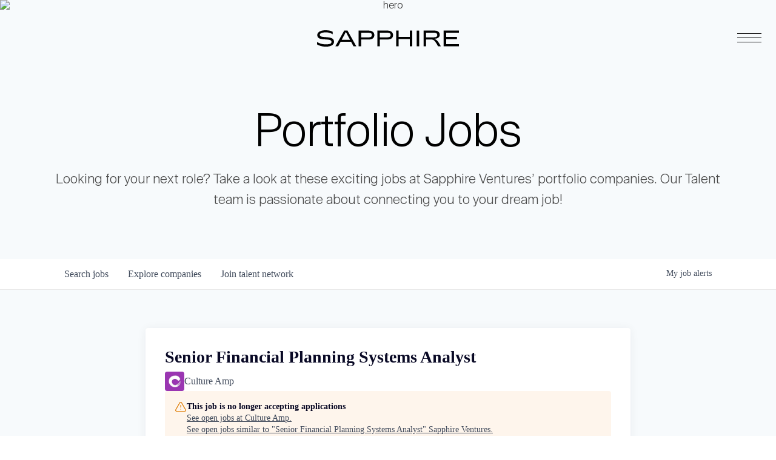

--- FILE ---
content_type: text/html; charset=utf-8
request_url: https://jobs.sapphireventures.com/companies/culture-amp/jobs/37724159-senior-financial-planning-systems-analyst
body_size: 29452
content:
<!DOCTYPE html><html lang="en"><head><link rel="shortcut icon" href="https://cdn.filestackcontent.com/amCNDFScRs2j03Po5tkN" data-next-head=""/><title data-next-head="">Senior Financial Planning Systems Analyst @ Culture Amp | Sapphire Ventures Job Board</title><meta name="description" property="og:description" content="Search job openings across the Sapphire Ventures network." data-next-head=""/><meta charSet="utf-8" data-next-head=""/><meta name="viewport" content="initial-scale=1.0, width=device-width" data-next-head=""/><link rel="apple-touch-icon" sizes="180x180" href="https://cdn.filestackcontent.com/amCNDFScRs2j03Po5tkN" data-next-head=""/><link rel="icon" type="image/png" sizes="32x32" href="https://cdn.filestackcontent.com/amCNDFScRs2j03Po5tkN" data-next-head=""/><link rel="icon" type="image/png" sizes="16x16" href="https://cdn.filestackcontent.com/amCNDFScRs2j03Po5tkN" data-next-head=""/><link rel="shortcut icon" href="https://cdn.filestackcontent.com/amCNDFScRs2j03Po5tkN" data-next-head=""/><meta name="url" property="og:url" content="https://jobs.sapphireventures.com" data-next-head=""/><meta name="type" property="og:type" content="website" data-next-head=""/><meta name="title" property="og:title" content="Sapphire Ventures Job Board" data-next-head=""/><meta name="image" property="og:image" content="http://cdn.filepicker.io/api/file/cvOqhgswTIpXojFEp2mf" data-next-head=""/><meta name="secure_url" property="og:image:secure_url" content="https://cdn.filepicker.io/api/file/cvOqhgswTIpXojFEp2mf" data-next-head=""/><meta name="twitter:card" content="summary_large_image" data-next-head=""/><meta name="twitter:image" content="https://cdn.filepicker.io/api/file/cvOqhgswTIpXojFEp2mf" data-next-head=""/><meta name="twitter:title" content="Sapphire Ventures Job Board" data-next-head=""/><meta name="twitter:description" content="Search job openings across the Sapphire Ventures network." data-next-head=""/><meta name="google-site-verification" content="CQNnZQRH0dvJgCqWABp64ULhLI69C53ULhWdJemAW_w" data-next-head=""/><script>!function(){var analytics=window.analytics=window.analytics||[];if(!analytics.initialize)if(analytics.invoked)window.console&&console.error&&console.error("Segment snippet included twice.");else{analytics.invoked=!0;analytics.methods=["trackSubmit","trackClick","trackLink","trackForm","pageview","identify","reset","group","track","ready","alias","debug","page","once","off","on","addSourceMiddleware","addIntegrationMiddleware","setAnonymousId","addDestinationMiddleware"];analytics.factory=function(e){return function(){if(window.analytics.initialized)return window.analytics[e].apply(window.analytics,arguments);var i=Array.prototype.slice.call(arguments);i.unshift(e);analytics.push(i);return analytics}};for(var i=0;i<analytics.methods.length;i++){var key=analytics.methods[i];analytics[key]=analytics.factory(key)}analytics.load=function(key,i){var t=document.createElement("script");t.type="text/javascript";t.async=!0;t.src="https://an.getro.com/analytics.js/v1/" + key + "/analytics.min.js";var n=document.getElementsByTagName("script")[0];n.parentNode.insertBefore(t,n);analytics._loadOptions=i};analytics._writeKey="VKRqdgSBA3lFoZSlbeHbrzqQkLPBcP7W";;analytics.SNIPPET_VERSION="4.16.1";
analytics.load("VKRqdgSBA3lFoZSlbeHbrzqQkLPBcP7W");

}}();</script><link rel="stylesheet" href="https://cdn-customers.getro.com/sapphire/style.react.css??v=7d49c166ca9f24905f04271c5fbd729797522e47"/><link rel="preload" href="https://cdn.getro.com/assets/_next/static/css/b1414ae24606c043.css" as="style"/><link rel="stylesheet" href="https://cdn.getro.com/assets/_next/static/css/b1414ae24606c043.css" data-n-g=""/><noscript data-n-css=""></noscript><script defer="" nomodule="" src="https://cdn.getro.com/assets/_next/static/chunks/polyfills-42372ed130431b0a.js"></script><script id="jquery" src="https://ajax.googleapis.com/ajax/libs/jquery/3.6.0/jquery.min.js" defer="" data-nscript="beforeInteractive"></script><script src="https://cdn.getro.com/assets/_next/static/chunks/webpack-ab58b860c16628b6.js" defer=""></script><script src="https://cdn.getro.com/assets/_next/static/chunks/framework-a008f048849dfc11.js" defer=""></script><script src="https://cdn.getro.com/assets/_next/static/chunks/main-4151966bb5b4038b.js" defer=""></script><script src="https://cdn.getro.com/assets/_next/static/chunks/pages/_app-52002506ec936253.js" defer=""></script><script src="https://cdn.getro.com/assets/_next/static/chunks/a86620fd-3b4606652f1c2476.js" defer=""></script><script src="https://cdn.getro.com/assets/_next/static/chunks/8230-afd6e299f7a6ae33.js" defer=""></script><script src="https://cdn.getro.com/assets/_next/static/chunks/4000-0acb5a82151cbee6.js" defer=""></script><script src="https://cdn.getro.com/assets/_next/static/chunks/9091-5cd776e8ee5ad3a3.js" defer=""></script><script src="https://cdn.getro.com/assets/_next/static/chunks/1637-66b68fc38bc6d10a.js" defer=""></script><script src="https://cdn.getro.com/assets/_next/static/chunks/3676-4975c339fc5bc499.js" defer=""></script><script src="https://cdn.getro.com/assets/_next/static/chunks/9358-87cc633cf780c23e.js" defer=""></script><script src="https://cdn.getro.com/assets/_next/static/chunks/9117-6f216abbf55ba8cd.js" defer=""></script><script src="https://cdn.getro.com/assets/_next/static/chunks/1446-b10012f4e22f3c87.js" defer=""></script><script src="https://cdn.getro.com/assets/_next/static/chunks/5355-7de2c819d8cad6ea.js" defer=""></script><script src="https://cdn.getro.com/assets/_next/static/chunks/9582-aa7f986fdb36f43c.js" defer=""></script><script src="https://cdn.getro.com/assets/_next/static/chunks/pages/companies/%5BcompanySlug%5D/jobs/%5BjobSlug%5D-76ab4cf3f421472f.js" defer=""></script><script src="https://cdn.getro.com/assets/_next/static/wVUNz74L36J38sTj2A9V4/_buildManifest.js" defer=""></script><script src="https://cdn.getro.com/assets/_next/static/wVUNz74L36J38sTj2A9V4/_ssgManifest.js" defer=""></script><meta name="sentry-trace" content="31372b14403d0376a9eb9fb1494edb41-7147b1a4ca081bb4-0"/><meta name="baggage" content="sentry-environment=production,sentry-release=08a5512cff5c0e51019517bf0630219b287ce933,sentry-public_key=99c84790fa184cf49c16c34cd7113f75,sentry-trace_id=31372b14403d0376a9eb9fb1494edb41,sentry-org_id=129958,sentry-sampled=false,sentry-sample_rand=0.04342268953140671,sentry-sample_rate=0.033"/><style data-styled="" data-styled-version="5.3.11">.gVRrUK{box-sizing:border-box;margin:0;min-width:0;font-family:-apple-system,BlinkMacSystemFont,'Segoe UI','Roboto','Oxygen','Ubuntu','Cantarell','Fira Sans','Droid Sans','Helvetica Neue','sans-serif';font-weight:400;font-style:normal;font-size:16px;color:#3F495A;}/*!sc*/
.fyPcag{box-sizing:border-box;margin:0;min-width:0;background-color:#F7FAFC;min-height:100vh;-webkit-flex-direction:column;-ms-flex-direction:column;flex-direction:column;-webkit-align-items:stretch;-webkit-box-align:stretch;-ms-flex-align:stretch;align-items:stretch;}/*!sc*/
.dKubqp{box-sizing:border-box;margin:0;min-width:0;}/*!sc*/
.elbZCm{box-sizing:border-box;margin:0;min-width:0;width:100%;}/*!sc*/
.dFKghv{box-sizing:border-box;margin:0;min-width:0;box-shadow:0 1px 0 0 #e5e5e5;-webkit-flex-direction:row;-ms-flex-direction:row;flex-direction:row;width:100%;background-color:#ffffff;}/*!sc*/
.byBMUo{box-sizing:border-box;margin:0;min-width:0;max-width:100%;width:100%;margin-left:auto;margin-right:auto;}/*!sc*/
@media screen and (min-width:40em){.byBMUo{width:100%;}}/*!sc*/
@media screen and (min-width:65em){.byBMUo{width:1100px;}}/*!sc*/
.hQFgTu{box-sizing:border-box;margin:0;min-width:0;color:#4900FF;position:relative;-webkit-text-decoration:none;text-decoration:none;-webkit-transition:all ease 0.3s;transition:all ease 0.3s;text-transform:capitalize;-webkit-order:0;-ms-flex-order:0;order:0;padding-left:16px;padding-right:16px;padding-top:16px;padding-bottom:16px;font-size:16px;color:#3F495A;display:-webkit-box;display:-webkit-flex;display:-ms-flexbox;display:flex;-webkit-align-items:baseline;-webkit-box-align:baseline;-ms-flex-align:baseline;align-items:baseline;}/*!sc*/
@media screen and (min-width:40em){.hQFgTu{text-transform:capitalize;}}/*!sc*/
@media screen and (min-width:65em){.hQFgTu{text-transform:unset;}}/*!sc*/
.hQFgTu span{display:none;}/*!sc*/
.hQFgTu::after{content:'';position:absolute;left:0;right:0;bottom:0;height:0.125rem;background-color:#4900FF;opacity:0;-webkit-transition:opacity 0.3s;transition:opacity 0.3s;}/*!sc*/
.hQFgTu:hover{color:#3F495A;}/*!sc*/
.hQFgTu:active{background-color:#F7FAFC;-webkit-transform:scale(.94);-ms-transform:scale(.94);transform:scale(.94);}/*!sc*/
.hQFgTu.active{font-weight:600;color:#090925;}/*!sc*/
.hQFgTu.active::after{opacity:1;}/*!sc*/
@media screen and (min-width:40em){.hQFgTu{padding-left:16px;padding-right:16px;}}/*!sc*/
.ekJmTQ{box-sizing:border-box;margin:0;min-width:0;display:none;}/*!sc*/
@media screen and (min-width:40em){.ekJmTQ{display:none;}}/*!sc*/
@media screen and (min-width:65em){.ekJmTQ{display:inline-block;}}/*!sc*/
.cyRTWj{box-sizing:border-box;margin:0;min-width:0;color:#4900FF;position:relative;-webkit-text-decoration:none;text-decoration:none;-webkit-transition:all ease 0.3s;transition:all ease 0.3s;text-transform:capitalize;-webkit-order:1;-ms-flex-order:1;order:1;padding-left:16px;padding-right:16px;padding-top:16px;padding-bottom:16px;font-size:16px;color:#3F495A;display:-webkit-box;display:-webkit-flex;display:-ms-flexbox;display:flex;-webkit-align-items:baseline;-webkit-box-align:baseline;-ms-flex-align:baseline;align-items:baseline;}/*!sc*/
@media screen and (min-width:40em){.cyRTWj{text-transform:capitalize;}}/*!sc*/
@media screen and (min-width:65em){.cyRTWj{text-transform:unset;}}/*!sc*/
.cyRTWj span{display:none;}/*!sc*/
.cyRTWj::after{content:'';position:absolute;left:0;right:0;bottom:0;height:0.125rem;background-color:#4900FF;opacity:0;-webkit-transition:opacity 0.3s;transition:opacity 0.3s;}/*!sc*/
.cyRTWj:hover{color:#3F495A;}/*!sc*/
.cyRTWj:active{background-color:#F7FAFC;-webkit-transform:scale(.94);-ms-transform:scale(.94);transform:scale(.94);}/*!sc*/
.cyRTWj.active{font-weight:600;color:#090925;}/*!sc*/
.cyRTWj.active::after{opacity:1;}/*!sc*/
@media screen and (min-width:40em){.cyRTWj{padding-left:16px;padding-right:16px;}}/*!sc*/
.kPzaxb{box-sizing:border-box;margin:0;min-width:0;color:#4900FF;position:relative;-webkit-text-decoration:none;text-decoration:none;-webkit-transition:all ease 0.3s;transition:all ease 0.3s;text-transform:unset;-webkit-order:2;-ms-flex-order:2;order:2;padding-left:16px;padding-right:16px;padding-top:16px;padding-bottom:16px;font-size:16px;color:#3F495A;display:-webkit-box;display:-webkit-flex;display:-ms-flexbox;display:flex;-webkit-align-items:center;-webkit-box-align:center;-ms-flex-align:center;align-items:center;}/*!sc*/
.kPzaxb span{display:none;}/*!sc*/
.kPzaxb::after{content:'';position:absolute;left:0;right:0;bottom:0;height:0.125rem;background-color:#4900FF;opacity:0;-webkit-transition:opacity 0.3s;transition:opacity 0.3s;}/*!sc*/
.kPzaxb:hover{color:#3F495A;}/*!sc*/
.kPzaxb:active{background-color:#F7FAFC;-webkit-transform:scale(.94);-ms-transform:scale(.94);transform:scale(.94);}/*!sc*/
.kPzaxb.active{font-weight:600;color:#090925;}/*!sc*/
.kPzaxb.active::after{opacity:1;}/*!sc*/
@media screen and (min-width:40em){.kPzaxb{padding-left:16px;padding-right:16px;}}/*!sc*/
.jQZwAb{box-sizing:border-box;margin:0;min-width:0;display:inline-block;}/*!sc*/
@media screen and (min-width:40em){.jQZwAb{display:inline-block;}}/*!sc*/
@media screen and (min-width:65em){.jQZwAb{display:none;}}/*!sc*/
.ioCEHO{box-sizing:border-box;margin:0;min-width:0;margin-left:auto;margin-right:16px;text-align:left;-webkit-flex-direction:column;-ms-flex-direction:column;flex-direction:column;-webkit-order:9999;-ms-flex-order:9999;order:9999;}/*!sc*/
@media screen and (min-width:40em){.ioCEHO{margin-right:16px;}}/*!sc*/
@media screen and (min-width:65em){.ioCEHO{margin-right:0;}}/*!sc*/
.iJaGyT{box-sizing:border-box;margin:0;min-width:0;position:relative;cursor:pointer;-webkit-transition:all ease 0.3s;transition:all ease 0.3s;border-radius:4px;font-size:16px;font-weight:500;display:-webkit-box;display:-webkit-flex;display:-ms-flexbox;display:flex;-webkit-tap-highlight-color:transparent;-webkit-align-items:center;-webkit-box-align:center;-ms-flex-align:center;align-items:center;font-family:-apple-system,BlinkMacSystemFont,'Segoe UI','Roboto','Oxygen','Ubuntu','Cantarell','Fira Sans','Droid Sans','Helvetica Neue','sans-serif';color:#3F495A;background-color:#FFFFFF;border-style:solid;border-color:#A3B1C2;border-width:1px;border:none;border-color:transparent;width:small;height:small;margin-top:8px;padding:8px 16px;padding-right:0;-webkit-align-self:center;-ms-flex-item-align:center;align-self:center;font-size:14px;}/*!sc*/
.iJaGyT:active{-webkit-transform:scale(.94);-ms-transform:scale(.94);transform:scale(.94);box-shadow:inset 0px 1.875px 1.875px rgba(0,0,0,0.12);}/*!sc*/
.iJaGyT:disabled{color:#A3B1C2;}/*!sc*/
.iJaGyT:hover{background-color:#F7FAFC;}/*!sc*/
.iJaGyT [role="progressbar"] > div > div{border-color:rgba(63,73,90,0.2);border-top-color:#090925;}/*!sc*/
@media screen and (min-width:40em){.iJaGyT{border-color:#A3B1C2;}}/*!sc*/
@media screen and (min-width:40em){.iJaGyT{padding-right:16px;}}/*!sc*/
.jUfIjB{box-sizing:border-box;margin:0;min-width:0;display:none;}/*!sc*/
@media screen and (min-width:40em){.jUfIjB{display:block;}}/*!sc*/
.iqghoL{box-sizing:border-box;margin:0;min-width:0;margin-left:auto !important;margin-right:auto !important;box-sizing:border-box;max-width:100%;position:static;z-index:1;margin-left:auto;margin-right:auto;width:100%;padding-top:0;padding-left:16px;padding-right:16px;padding-bottom:64px;}/*!sc*/
@media screen and (min-width:40em){.iqghoL{width:100%;}}/*!sc*/
@media screen and (min-width:65em){.iqghoL{width:1132px;}}/*!sc*/
.ebGWQq{box-sizing:border-box;margin:0;min-width:0;-webkit-box-pack:justify;-webkit-justify-content:space-between;-ms-flex-pack:justify;justify-content:space-between;margin-bottom:24px;-webkit-flex-direction:column;-ms-flex-direction:column;flex-direction:column;width:100%;}/*!sc*/
@media screen and (min-width:40em){.ebGWQq{-webkit-flex-direction:row;-ms-flex-direction:row;flex-direction:row;}}/*!sc*/
@media screen and (min-width:65em){.ebGWQq{-webkit-flex-direction:row;-ms-flex-direction:row;flex-direction:row;}}/*!sc*/
.dsHaKT{box-sizing:border-box;margin:0;min-width:0;gap:24px;-webkit-flex-direction:column;-ms-flex-direction:column;flex-direction:column;width:100%;}/*!sc*/
.iaKmHE{box-sizing:border-box;margin:0;min-width:0;font-size:28px;margin-bottom:8px;color:#090925;}/*!sc*/
.iKYCNv{box-sizing:border-box;margin:0;min-width:0;-webkit-column-gap:8px;column-gap:8px;cursor:pointer;-webkit-align-items:center;-webkit-box-align:center;-ms-flex-align:center;align-items:center;}/*!sc*/
.iKYCNv color{main:#3F495A;dark:#090925;subtle:#67738B;placeholder:#8797AB;link:#3F495A;link-accent:#4900FF;error:#D90218;}/*!sc*/
.hRzXmX{box-sizing:border-box;margin:0;min-width:0;width:32px;}/*!sc*/
.ijjZxr{box-sizing:border-box;margin:0;min-width:0;margin-bottom:16px;}/*!sc*/
.kGAAEy{box-sizing:border-box;margin:0;min-width:0;-webkit-flex-direction:column;-ms-flex-direction:column;flex-direction:column;gap:8px;}/*!sc*/
.dkjSzf{box-sizing:border-box;margin:0;min-width:0;font-weight:600;font-size:14px;color:#090925;}/*!sc*/
.eRlSKr{box-sizing:border-box;margin:0;min-width:0;color:#3F495A!important;font-weight:500;}/*!sc*/
.lhPfhV{box-sizing:border-box;margin:0;min-width:0;-webkit-column-gap:8px;column-gap:8px;-webkit-box-pack:justify;-webkit-justify-content:space-between;-ms-flex-pack:justify;justify-content:space-between;}/*!sc*/
.hQNFTd{box-sizing:border-box;margin:0;min-width:0;row-gap:8px;-webkit-flex-direction:column;-ms-flex-direction:column;flex-direction:column;}/*!sc*/
.fLzXDu{box-sizing:border-box;margin:0;min-width:0;font-size:14px;color:#67738B;}/*!sc*/
.crBMPy{box-sizing:border-box;margin:0;min-width:0;margin-top:40px;}/*!sc*/
.crBMPy li:not(:last-child){margin-bottom:8px;}/*!sc*/
.crBMPy p,.crBMPy span,.crBMPy div,.crBMPy li,.crBMPy ol,.crBMPy ul{color:#3F495A;font-size:16px!important;line-height:140%!important;margin:0 auto 16px;}/*!sc*/
.crBMPy h1,.crBMPy h2,.crBMPy h3,.crBMPy h4,.crBMPy h5,.crBMPy h6{color:#090925;}/*!sc*/
.crBMPy h4,.crBMPy h5,.crBMPy h6{font-size:16px;margin:0 auto 16px;}/*!sc*/
.crBMPy h1:not(:first-child){font-size:24px;margin:48px auto 16px;}/*!sc*/
.crBMPy h2:not(:first-child){font-size:20px;margin:32px auto 16px;}/*!sc*/
.crBMPy h3:not(:first-child){font-size:18px;margin:24px auto 16px;}/*!sc*/
.crBMPy ul{padding:0 0 0 32px;}/*!sc*/
.crBMPy a{color:#3F495A !important;}/*!sc*/
.iIGtVd{box-sizing:border-box;margin:0;min-width:0;max-width:600px;margin:0 auto;}/*!sc*/
.friAmK{box-sizing:border-box;margin:0;min-width:0;padding-bottom:40px;margin-top:40px;}/*!sc*/
.bOyPTM{box-sizing:border-box;margin:0;min-width:0;gap:40px;margin-top:40px;-webkit-align-items:center;-webkit-box-align:center;-ms-flex-align:center;align-items:center;-webkit-box-pack:justify;-webkit-justify-content:space-between;-ms-flex-pack:justify;justify-content:space-between;-webkit-flex-direction:column;-ms-flex-direction:column;flex-direction:column;}/*!sc*/
@media screen and (min-width:40em){.bOyPTM{-webkit-flex-direction:row;-ms-flex-direction:row;flex-direction:row;}}/*!sc*/
.kkTXM{box-sizing:border-box;margin:0;min-width:0;-webkit-text-decoration-line:underline;text-decoration-line:underline;cursor:pointer;display:block;text-align:center;color:#3F495A !important;font-size:14px;line-height:22px;}/*!sc*/
.fIUOoG{box-sizing:border-box;margin:0;min-width:0;justify-self:flex-end;margin-top:auto;-webkit-flex-direction:row;-ms-flex-direction:row;flex-direction:row;width:100%;background-color:transparent;padding-top:32px;padding-bottom:32px;}/*!sc*/
.Jizzq{box-sizing:border-box;margin:0;min-width:0;width:100%;margin-left:auto;margin-right:auto;-webkit-flex-direction:column;-ms-flex-direction:column;flex-direction:column;text-align:center;}/*!sc*/
@media screen and (min-width:40em){.Jizzq{width:1100px;}}/*!sc*/
.fONCsf{box-sizing:border-box;margin:0;min-width:0;color:#4900FF;-webkit-align-self:center;-ms-flex-item-align:center;align-self:center;margin-bottom:16px;color:#090925;width:120px;}/*!sc*/
.bfORaf{box-sizing:border-box;margin:0;min-width:0;color:currentColor;width:100%;height:auto;}/*!sc*/
.gkPOSa{box-sizing:border-box;margin:0;min-width:0;-webkit-flex-direction:row;-ms-flex-direction:row;flex-direction:row;-webkit-box-pack:center;-webkit-justify-content:center;-ms-flex-pack:center;justify-content:center;-webkit-flex-wrap:wrap;-ms-flex-wrap:wrap;flex-wrap:wrap;}/*!sc*/
.hDtUlk{box-sizing:border-box;margin:0;min-width:0;-webkit-appearance:none;-moz-appearance:none;appearance:none;display:inline-block;text-align:center;line-height:inherit;-webkit-text-decoration:none;text-decoration:none;font-size:inherit;padding-left:16px;padding-right:16px;padding-top:8px;padding-bottom:8px;color:#ffffff;background-color:#4900FF;border:none;border-radius:4px;padding-left:8px;padding-right:8px;font-size:16px;position:relative;z-index:2;cursor:pointer;-webkit-transition:all ease 0.3s;transition:all ease 0.3s;border-radius:4px;font-weight:500;display:-webkit-box;display:-webkit-flex;display:-ms-flexbox;display:flex;-webkit-tap-highlight-color:transparent;-webkit-align-items:center;-webkit-box-align:center;-ms-flex-align:center;align-items:center;font-family:-apple-system,BlinkMacSystemFont,'Segoe UI','Roboto','Oxygen','Ubuntu','Cantarell','Fira Sans','Droid Sans','Helvetica Neue','sans-serif';color:#3F495A;background-color:transparent;border-style:solid;border-color:#A3B1C2;border-width:1px;border:none;-webkit-box-pack:unset;-webkit-justify-content:unset;-ms-flex-pack:unset;justify-content:unset;-webkit-text-decoration:none;text-decoration:none;white-space:nowrap;margin-right:16px;padding:0;color:#67738B;padding-top:4px;padding-bottom:4px;font-size:12px;}/*!sc*/
.hDtUlk:active{-webkit-transform:scale(.94);-ms-transform:scale(.94);transform:scale(.94);box-shadow:inset 0px 1.875px 1.875px rgba(0,0,0,0.12);}/*!sc*/
.hDtUlk:disabled{color:#A3B1C2;}/*!sc*/
.hDtUlk:hover{-webkit-text-decoration:underline;text-decoration:underline;}/*!sc*/
.hDtUlk [role="progressbar"] > div > div{border-color:rgba(63,73,90,0.2);border-top-color:#090925;}/*!sc*/
data-styled.g1[id="sc-aXZVg"]{content:"gVRrUK,fyPcag,dKubqp,elbZCm,dFKghv,byBMUo,hQFgTu,ekJmTQ,cyRTWj,kPzaxb,jQZwAb,ioCEHO,iJaGyT,jUfIjB,iqghoL,ebGWQq,dsHaKT,iaKmHE,iKYCNv,hRzXmX,ijjZxr,kGAAEy,dkjSzf,eRlSKr,lhPfhV,hQNFTd,fLzXDu,crBMPy,iIGtVd,friAmK,bOyPTM,kkTXM,fIUOoG,Jizzq,fONCsf,bfORaf,gkPOSa,hDtUlk,"}/*!sc*/
.fteAEG{display:-webkit-box;display:-webkit-flex;display:-ms-flexbox;display:flex;}/*!sc*/
data-styled.g2[id="sc-gEvEer"]{content:"fteAEG,"}/*!sc*/
.flWBVF{box-sizing:border-box;margin:0;min-width:0;container-type:inline-size;container-name:hero;}/*!sc*/
.iCvFnQ{box-sizing:border-box;margin:0;min-width:0;position:relative;background-size:cover;background-position:center center;text-align:center;padding-top:32px;padding-bottom:32px;color:#ffffff;}/*!sc*/
@media (min-width:480px){.iCvFnQ{padding:calc(10 * 0.5rem) 0;}}/*!sc*/
.iFoJuC{box-sizing:border-box;margin:0;min-width:0;object-fit:cover;width:100%;height:100%;position:absolute;left:0;top:0;}/*!sc*/
.cmDbPT{box-sizing:border-box;margin:0;min-width:0;margin-left:auto !important;margin-right:auto !important;box-sizing:border-box;max-width:100%;position:relative;z-index:3;margin-left:auto;margin-right:auto;width:100%;padding-top:0;padding-left:16px;padding-right:16px;}/*!sc*/
@media screen and (min-width:40em){.cmDbPT{width:100%;}}/*!sc*/
@media screen and (min-width:65em){.cmDbPT{width:1132px;}}/*!sc*/
.bsENgY{box-sizing:border-box;margin:0;min-width:0;max-width:900px;position:relative;text-align:center;font-size:18px;font-weight:500;font-family:inherit;margin-left:auto;margin-right:auto;margin-top:0;margin-bottom:0;color:inherit;}/*!sc*/
@media screen and (min-width:40em){.bsENgY{font-size:32px;}}/*!sc*/
.pKjCT{box-sizing:border-box;margin:0;min-width:0;position:relative;font-weight:300;font-style:italic;color:inherit;font-size:16px;margin-top:16px;margin-left:auto;margin-right:auto;margin-bottom:0;}/*!sc*/
.pKjCT:first-child{margin-top:0;}/*!sc*/
@media screen and (min-width:40em){.pKjCT{font-size:18px;}}/*!sc*/
.gwmNXr{box-sizing:border-box;margin:0;min-width:0;}/*!sc*/
.eBWkFz{box-sizing:border-box;margin:0;min-width:0;padding:32px;box-shadow:0px 1px 2px 0px rgba(27,36,50,0.04),0px 1px 16px 0px rgba(27,36,50,0.06);border-radius:4px;background-color:#FFFFFF;margin-left:auto;margin-right:auto;width:100%;-webkit-flex-direction:column;-ms-flex-direction:column;flex-direction:column;padding-left:16px;padding-right:16px;margin-top:64px;max-width:800px;margin-left:auto;margin-right:auto;}/*!sc*/
@media screen and (min-width:40em){.eBWkFz{padding-left:32px;padding-right:32px;}}/*!sc*/
.jBogQf{box-sizing:border-box;margin:0;min-width:0;position:relative;width:100%;-webkit-align-items:start;-webkit-box-align:start;-ms-flex-align:start;align-items:start;}/*!sc*/
.ddKpAl{box-sizing:border-box;margin:0;min-width:0;-webkit-flex:1 1;-ms-flex:1 1;flex:1 1;}/*!sc*/
.VWXkL{box-sizing:border-box;margin:0;min-width:0;position:relative;font-weight:500;color:#3F495A;height:100%;width:100%;border-radius:4px;}/*!sc*/
.cVYRew{box-sizing:border-box;margin:0;min-width:0;max-width:100%;height:auto;border-radius:4px;overflow:hidden;object-fit:contain;width:100%;height:100%;}/*!sc*/
.hPknKP{box-sizing:border-box;margin:0;min-width:0;background-color:#FEF5EC;text-align:left;-webkit-align-items:flex-start;-webkit-box-align:flex-start;-ms-flex-align:flex-start;align-items:flex-start;-webkit-flex:0 0 auto;-ms-flex:0 0 auto;flex:0 0 auto;padding:16px;border-radius:4px;line-height:1.4;gap:16px;}/*!sc*/
.jDfdPi{box-sizing:border-box;margin:0;min-width:0;height:20px;width:20px;}/*!sc*/
.kgAlEH{box-sizing:border-box;margin:0;min-width:0;color:#DE7B02;-webkit-align-items:center;-webkit-box-align:center;-ms-flex-align:center;align-items:center;-webkit-flex:0 0 auto;-ms-flex:0 0 auto;flex:0 0 auto;}/*!sc*/
.cYMjnh{box-sizing:border-box;margin:0;min-width:0;font-weight:500;font-size:14px;color:#3F495A;}/*!sc*/
.exMvxQ{box-sizing:border-box;margin:0;min-width:0;-webkit-text-decoration:none;text-decoration:none;color:currentColor;width:100%;height:auto;}/*!sc*/
data-styled.g3[id="sc-eqUAAy"]{content:"flWBVF,iCvFnQ,iFoJuC,cmDbPT,bsENgY,pKjCT,gwmNXr,eBWkFz,jBogQf,ddKpAl,VWXkL,cVYRew,hPknKP,jDfdPi,kgAlEH,cYMjnh,exMvxQ,"}/*!sc*/
.gQycbC{display:-webkit-box;display:-webkit-flex;display:-ms-flexbox;display:flex;}/*!sc*/
data-styled.g4[id="sc-fqkvVR"]{content:"gQycbC,"}/*!sc*/
</style></head><body id="main-wrapper" class="custom-design-sapphire"><div id="root"></div><div id="__next"><div class="sc-aXZVg gVRrUK"><div class="" style="position:fixed;top:0;left:0;height:2px;background:transparent;z-index:99999999999;width:100%"><div class="" style="height:100%;background:#4900FF;transition:all 500ms ease;width:0%"><div style="box-shadow:0 0 10px #4900FF, 0 0 10px #4900FF;width:5%;opacity:1;position:absolute;height:100%;transition:all 500ms ease;transform:rotate(3deg) translate(0px, -4px);left:-10rem"></div></div></div><div id="wlc-main" class="sc-aXZVg sc-gEvEer fyPcag fteAEG network-container"><div data-testid="custom-header" id="sapphire-custom-header" class="sc-aXZVg dKubqp sapphire-custom-part">
<div
  class="cd-wrapper header-wrapper page-template page-template-page-templates page-template-tp-team_v2 page-template-page-templatestp-team_v2-php page page-id-5915"
>
  <div class="header-nav-v2-overlay"></div>
  <div class="header-nav-v2-hold">
    <div class="header-nav-v2-hold-grid">
      <div>
        <div class="header-nav-v2-hold-grid-top">
          <div class="header-nav-v2-hold-grid-top-item">
            <div class="header-nav-v2-hold-grid-top-title-pc">
              <a href="https://sapphireventures.com/">
                <span>Sapphire</span>
                <strong>Ventures</strong>
              </a>
            </div>
            <div
              class="header-nav-v2-hold-grid-top-title header-nav-v2-hold-grid-top-title-mobile"
            >
              <span>Sapphire</span>
              <strong>Ventures</strong>
            </div>

            <div class="header-nav-v2-hold-grid-top-box">
              <div>
                <div class="header-nav-v2-hold-grid-top-text">
                  Partnering with expansion-stage, enterprise software companies
                  that we believe can become category leaders.
                </div>
                <div class="header-nav-v2-hold-grid-top-nav">
                  <ul>
                    <li>
                      <a href="https://sapphireventures.com/"> Home </a>
                    </li>
                    <li>
                      <a href="https://sapphireventures.com/companies/">
                        Companies
                      </a>
                    </li>
                    <li>
                      <a
                        href="https://sapphireventures.com/team/?ventures-investment-team"
                      >
                        Team
                      </a>
                    </li>
                    <li>
                      <a href="https://sapphireventures.com/portfolio-growth/">
                        Portfolio Growth
                      </a>
                    </li>
                    <li>
                      <a href="https://sapphireventures.com/resources/">
                        Resource Center
                      </a>
                    </li>
                  </ul>
                </div>
              </div>
              <div class="header-nav-v2-hold-grid-top-socials">
                <ul>
                  <li>
                    <a
                      href="https://twitter.com/SapphireVC"
                      target="_blank"
                      rel="noreferrer noopener"
                    >
                      <svg
                        xmlns="http://www.w3.org/2000/svg"
                        width="21"
                        height="20"
                        viewBox="0 0 21 20"
                        fill="none"
                      >
                        <title>Twitter | X Icon</title>
                        <g clip-path="url(#clip0_573_1330)">
                          <path
                            d="M16.4422 0.963867H19.4944L12.8277 8.63455L20.6992 19.0362H14.5145L9.6952 12.7309L4.15303 19.0362H1.10083L8.24942 10.8434L0.699219 0.963867H7.0446L11.4221 6.747L16.4422 0.963867ZM15.3579 17.1888H17.0446L6.12091 2.69077H4.27352L15.3579 17.1888Z"
                            fill="white"
                          ></path>
                        </g>
                        <defs>
                          <clipPath id="clip0_573_1330">
                            <rect
                              width="20"
                              height="18.0723"
                              fill="white"
                              transform="translate(0.699219 0.963867)"
                            ></rect>
                          </clipPath>
                        </defs>
                      </svg>
                    </a>
                  </li>

                  <li>
                    <a
                      href="https://www.linkedin.com/company/sapphirevc/"
                      target="_blank"
                      rel="noreferrer noopener"
                    >
                      <svg
                        width="18"
                        height="18"
                        viewBox="0 0 18 18"
                        fill="none"
                        xmlns="http://www.w3.org/2000/svg"
                      >
                        <title>LinkedIn Icon</title>
                        <g clip-path="url(#clip0_25_399)">
                          <path
                            d="M15.3353 15.339H12.6698V11.1623C12.6698 10.1663 12.6495 8.8845 11.2808 8.8845C9.891 8.8845 9.67875 9.96825 9.67875 11.0887V15.339H7.01325V6.75H9.57375V7.92075H9.60825C9.966 7.24575 10.836 6.53325 12.1357 6.53325C14.8365 6.53325 15.336 8.31075 15.336 10.6245V15.339H15.3353ZM4.00275 5.57475C3.14475 5.57475 2.4555 4.88025 2.4555 4.026C2.4555 3.1725 3.1455 2.47875 4.00275 2.47875C4.85775 2.47875 5.55075 3.1725 5.55075 4.026C5.55075 4.88025 4.857 5.57475 4.00275 5.57475ZM5.33925 15.339H2.66625V6.75H5.33925V15.339ZM16.6688 0H1.32825C0.594 0 0 0.5805 0 1.29675V16.7033C0 17.4202 0.594 18 1.32825 18H16.6665C17.4 18 18 17.4202 18 16.7033V1.29675C18 0.5805 17.4 0 16.6665 0H16.6688Z"
                            fill="white"
                          ></path>
                        </g>
                        <defs>
                          <clipPath id="clip0_25_399">
                            <rect width="18" height="18" fill="white"></rect>
                          </clipPath>
                        </defs>
                      </svg>
                    </a>
                  </li>

                  <li>
                    <a
                      href="https://www.youtube.com/channel/UCU15ELvJ1AcdL-c_-n_JCjQ"
                      target="_blank"
                      rel="noreferrer noopener"
                    >
                      <svg
                        width="18"
                        height="18"
                        viewBox="0 0 18 18"
                        fill="none"
                        xmlns="http://www.w3.org/2000/svg"
                      >
                        <title>Youtube Icon</title>
                        <path
                          d="M17.6235 4.6395C17.5218 4.25645 17.3213 3.90685 17.042 3.6257C16.7626 3.34454 16.4144 3.1417 16.032 3.0375C14.6287 2.65875 9 2.65875 9 2.65875C9 2.65875 3.37125 2.65875 1.96725 3.0375C1.58506 3.14189 1.23697 3.3448 0.957808 3.62593C0.678646 3.90707 0.478194 4.25658 0.3765 4.6395C0 6.0525 0 9 0 9C0 9 0 11.9475 0.3765 13.3605C0.478189 13.7435 0.678732 14.0931 0.958043 14.3743C1.23736 14.6555 1.58563 14.8583 1.968 14.9625C3.37125 15.3412 9 15.3412 9 15.3412C9 15.3412 14.6288 15.3412 16.0328 14.9625C16.4152 14.8584 16.7635 14.6555 17.0428 14.3744C17.3221 14.0932 17.5226 13.7436 17.6243 13.3605C18 11.9475 18 9 18 9C18 9 18 6.0525 17.6235 4.6395ZM7.15875 11.676V6.324L11.8635 9L7.15875 11.676Z"
                          fill="white"
                        ></path>
                      </svg>
                    </a>
                  </li>
                </ul>
              </div>
            </div>
          </div>
          <div class="header-nav-v2-hold-grid-top-item">
            <div class="header-nav-v2-hold-grid-top-title-pc">
              <a href="https://sapphireventures.com/sapphire-partners/">
                <span>Sapphire</span>
                <strong>Partners</strong>
              </a>
            </div>
            <div
              class="header-nav-v2-hold-grid-top-title header-nav-v2-hold-grid-top-title-mobile"
            >
              <span>Sapphire</span>
              <strong>Partners</strong>
            </div>

            <div class="header-nav-v2-hold-grid-top-box">
              <div>
                <div class="header-nav-v2-hold-grid-top-text">
                  Limited partner investing in exceptional early-stage venture
                  fund managers.
                </div>
                <div class="header-nav-v2-hold-grid-top-nav">
                  <ul>
                    <li>
                      <a href="https://sapphireventures.com/sapphire-partners/">
                        Home
                      </a>
                    </li>
                    <li>
                      <a
                        href="https://sapphireventures.com/team/?partners-investment-team"
                      >
                        Team
                      </a>
                    </li>
                    <li>
                      <a href="https://openlp.sapphireventures.com/">
                        OpenLP
                      </a>
                    </li>
                    <li>
                      <a
                        href="https://sapphireventures.com/resources/?perspectives&amp;lp-insights"
                      >
                        Resource Center
                      </a>
                    </li>
                  </ul>
                </div>
              </div>
              <div class="header-nav-v2-hold-grid-top-socials">
                <ul>
                  <li>
                    <a
                      href="https://twitter.com/SapphirePrtnrs"
                      target="_blank"
                      rel="noreferrer noopener"
                    >
                      <svg
                        xmlns="http://www.w3.org/2000/svg"
                        width="21"
                        height="20"
                        viewBox="0 0 21 20"
                        fill="none"
                      >
                        <title>Twitter | X Icon</title>
                        <g clip-path="url(#clip0_573_1330)">
                          <path
                            d="M16.4422 0.963867H19.4944L12.8277 8.63455L20.6992 19.0362H14.5145L9.6952 12.7309L4.15303 19.0362H1.10083L8.24942 10.8434L0.699219 0.963867H7.0446L11.4221 6.747L16.4422 0.963867ZM15.3579 17.1888H17.0446L6.12091 2.69077H4.27352L15.3579 17.1888Z"
                            fill="white"
                          ></path>
                        </g>
                        <defs>
                          <clipPath id="clip0_573_1330">
                            <rect
                              width="20"
                              height="18.0723"
                              fill="white"
                              transform="translate(0.699219 0.963867)"
                            ></rect>
                          </clipPath>
                        </defs>
                      </svg>
                    </a>
                  </li>

                  <li>
                    <a
                      href="https://www.linkedin.com/company/sapphire-partners-lp/"
                      target="_blank"
                      rel="noreferrer noopener"
                    >
                      <svg
                        width="18"
                        height="18"
                        viewBox="0 0 18 18"
                        fill="none"
                        xmlns="http://www.w3.org/2000/svg"
                      >
                        <title>LinkedIn Icon</title>
                        <g clip-path="url(#clip0_25_399)">
                          <path
                            d="M15.3353 15.339H12.6698V11.1623C12.6698 10.1663 12.6495 8.8845 11.2808 8.8845C9.891 8.8845 9.67875 9.96825 9.67875 11.0887V15.339H7.01325V6.75H9.57375V7.92075H9.60825C9.966 7.24575 10.836 6.53325 12.1357 6.53325C14.8365 6.53325 15.336 8.31075 15.336 10.6245V15.339H15.3353ZM4.00275 5.57475C3.14475 5.57475 2.4555 4.88025 2.4555 4.026C2.4555 3.1725 3.1455 2.47875 4.00275 2.47875C4.85775 2.47875 5.55075 3.1725 5.55075 4.026C5.55075 4.88025 4.857 5.57475 4.00275 5.57475ZM5.33925 15.339H2.66625V6.75H5.33925V15.339ZM16.6688 0H1.32825C0.594 0 0 0.5805 0 1.29675V16.7033C0 17.4202 0.594 18 1.32825 18H16.6665C17.4 18 18 17.4202 18 16.7033V1.29675C18 0.5805 17.4 0 16.6665 0H16.6688Z"
                            fill="white"
                          ></path>
                        </g>
                        <defs>
                          <clipPath id="clip0_25_399">
                            <rect width="18" height="18" fill="white"></rect>
                          </clipPath>
                        </defs>
                      </svg>
                    </a>
                  </li>
                </ul>
              </div>
            </div>
          </div>
          <div class="header-nav-v2-hold-grid-top-item">
            <div class="header-nav-v2-hold-grid-top-title-pc">
              <a href="https://sapphireventures.com/funds/sapphire-sport/">
                <span>Sapphire</span>
                <strong>Sport</strong>
              </a>
            </div>
            <div
              class="header-nav-v2-hold-grid-top-title header-nav-v2-hold-grid-top-title-mobile"
            >
              <span>Sapphire</span>
              <strong>Sport</strong>
            </div>

            <div class="header-nav-v2-hold-grid-top-box">
              <div>
                <div class="header-nav-v2-hold-grid-top-text">
                  Partnering with early-stage companies at the nexus of
                  technology and culture.
                </div>
                <div class="header-nav-v2-hold-grid-top-nav">
                  <ul>
                    <li>
                      <a
                        href="https://sapphireventures.com/funds/sapphire-sport/"
                      >
                        Home
                      </a>
                    </li>
                    <li>
                      <a href="https://sapphireventures.com/companies/?sport">
                        Companies
                      </a>
                    </li>
                    <li>
                      <a
                        href="https://sapphireventures.com/team/?sport-investment-team"
                      >
                        Team
                      </a>
                    </li>
                    <li>
                      <a href="https://sapphireventures.com/resources/">
                        Resource Center
                      </a>
                    </li>
                  </ul>
                </div>
              </div>
              <div class="header-nav-v2-hold-grid-top-socials">
                <ul>
                  <li>
                    <a
                      href="https://www.linkedin.com/company/sapphire-sport/?"
                      target="_blank"
                      rel="noreferrer noopener"
                    >
                      <svg
                        width="18"
                        height="18"
                        viewBox="0 0 18 18"
                        fill="none"
                        xmlns="http://www.w3.org/2000/svg"
                      >
                        <title>LinkedIn Icon</title>
                        <g clip-path="url(#clip0_25_399)">
                          <path
                            d="M15.3353 15.339H12.6698V11.1623C12.6698 10.1663 12.6495 8.8845 11.2808 8.8845C9.891 8.8845 9.67875 9.96825 9.67875 11.0887V15.339H7.01325V6.75H9.57375V7.92075H9.60825C9.966 7.24575 10.836 6.53325 12.1357 6.53325C14.8365 6.53325 15.336 8.31075 15.336 10.6245V15.339H15.3353ZM4.00275 5.57475C3.14475 5.57475 2.4555 4.88025 2.4555 4.026C2.4555 3.1725 3.1455 2.47875 4.00275 2.47875C4.85775 2.47875 5.55075 3.1725 5.55075 4.026C5.55075 4.88025 4.857 5.57475 4.00275 5.57475ZM5.33925 15.339H2.66625V6.75H5.33925V15.339ZM16.6688 0H1.32825C0.594 0 0 0.5805 0 1.29675V16.7033C0 17.4202 0.594 18 1.32825 18H16.6665C17.4 18 18 17.4202 18 16.7033V1.29675C18 0.5805 17.4 0 16.6665 0H16.6688Z"
                            fill="white"
                          ></path>
                        </g>
                        <defs>
                          <clipPath id="clip0_25_399">
                            <rect width="18" height="18" fill="white"></rect>
                          </clipPath>
                        </defs>
                      </svg>
                    </a>
                  </li>
                </ul>
              </div>
            </div>
          </div>

          <span class="header-nav-v2-hold-close">
            <svg
              width="15"
              height="15"
              viewBox="0 0 15 15"
              fill="none"
              xmlns="http://www.w3.org/2000/svg"
            >
              <title>Menu close</title>
              <path d="M1 1L13.7279 13.7279" stroke="white"></path>
              <path d="M13.728 1L1.00011 13.7279" stroke="white"></path>
            </svg>
          </span>
        </div>

        <div class="header-nav-v2-hold-grid-bottom">
          <div class="header-nav-v2-hold-grid-bottom-logo">
            <a href="https://sapphireventures.com">
              <svg
                width="125"
                height="16"
                viewBox="0 0 125 16"
                fill="none"
                xmlns="http://www.w3.org/2000/svg"
              >
                <title>Sapphire Ventures</title>
                <path
                  d="M69.6979 14.8097H71.8942V8.46093H81.7116V14.8097H83.9078V1.06081H81.7116V6.63504H71.8942V1.06081H69.6979V14.8097Z"
                  fill="white"
                ></path>
                <path
                  d="M87.7941 14.8097H89.9904V1.06081H87.7941V14.8097Z"
                  fill="white"
                ></path>
                <path
                  d="M111.537 14.8211H125V12.9942H113.732V8.53105H123.293V6.64643H113.732V2.89808H125V1.0712H111.537V14.8211Z"
                  fill="white"
                ></path>
                <path
                  d="M2.39735 4.73478C2.39735 3.32106 4.48905 2.57339 7.68087 2.57339C11.7886 2.57339 13.7947 4.32261 13.7947 4.32261V2.12139C13.7947 2.12139 11.7886 0.747498 7.52258 0.747498C3.35011 0.747498 0.163275 2.21996 0.163275 5.01056C0.163275 11.1782 12.7265 6.77771 12.7265 10.9422C12.7265 12.5521 11.0151 13.1355 7.44791 13.1355C3.32124 13.1335 0 11.0418 0 11.0418V13.1384C0 13.1384 2.95388 15.1226 7.66196 15.1226C12.1102 15.1226 14.9386 13.6313 14.9386 10.8407C14.9386 4.44009 2.39735 8.6235 2.39735 4.73478Z"
                  fill="white"
                ></path>
                <path
                  fill-rule="evenodd"
                  clip-rule="evenodd"
                  d="M62.3728 8.81834H55.3669H55.348V14.8087H53.1736V8.81834V5.79179V1.06081H62.3758C65.2171 1.06081 66.9823 2.82298 66.9823 4.94953C66.9793 7.53106 65.019 8.81834 62.3728 8.81834ZM55.348 5.79278V2.9086H61.8849C63.9229 2.9086 64.7851 3.53282 64.7851 4.93858C64.7851 6.34433 63.9229 6.9367 61.8849 6.9367H55.348V5.79278Z"
                  fill="white"
                ></path>
                <path
                  fill-rule="evenodd"
                  clip-rule="evenodd"
                  d="M45.8485 8.82973H38.8426H38.8237V14.8201H36.6494V8.82973V5.80118V1.0712H45.8515C48.6928 1.0712 50.458 2.83337 50.458 4.95992C50.455 7.53946 48.4937 8.82973 45.8485 8.82973ZM45.3577 2.917H38.8207V6.9451H45.3577C47.3956 6.9451 48.2578 6.35373 48.2578 4.94698C48.2588 3.54122 47.3966 2.917 45.3577 2.917Z"
                  fill="white"
                ></path>
                <path
                  d="M32.0959 14.8018H34.5709L26.8283 1.06081H23.9043L19.3755 9.07619H19.3675V9.08914L16.1428 14.8018H18.6357L20.7354 10.8762H30.0012L32.0959 14.8018ZM21.6971 9.07619L25.3738 2.19875L29.0405 9.07619H21.6971Z"
                  fill="white"
                ></path>
                <path
                  d="M93.8733 14.8098H96.0755L96.0566 8.81248H100.485C103.08 8.81248 104.048 10.2282 106.604 14.8098H109.062C106.624 10.3268 105.365 8.41923 102.199 8.20319V8.16436L103.655 8.14445C106.23 8.14445 108.079 6.88604 108.079 4.68383C108.079 2.58017 106.506 1.04599 103.655 1.04599H93.8723V14.8098H93.8733ZM96.0566 6.92487L96.0367 2.89378H102.967C105.012 2.89378 105.877 3.5429 105.877 5.03726C105.877 6.15828 105.051 6.92487 102.967 6.92487H96.0566Z"
                  fill="white"
                ></path>
              </svg>
            </a>
          </div>

          <div class="header-nav-v2-hold-grid-bottom-nav">
            <ul>
              <li>
                <a href="https://sapphireventures.com/contact/contact/">
                  Contact
                </a>
              </li>
            </ul>
          </div>
        </div>
      </div>

      <div class="header-nav-v2-hold-grid-mimage">
        <img
          alt="Sapphire"
          data-src="https://cdn-customers.getro.com/sapphire/images/sapphire-white-logo.svg"
          class="lazyload"
          src="https://cdn-customers.getro.com/sapphire/images/sapphire-white-logo.svg"
        /><noscript
          ><img
            src="https://cdn-customers.getro.com/sapphire/images/sapphire-white-logo.svg"
            alt="Sapphire"
        /></noscript>
      </div>
    </div>
  </div>

  <div class="header-main-hold">
    <header class="header-home">
      <div class="container-full">
        <div class="logo-home">
          <a href="https://sapphireventures.com">
            <img
              alt="Sapphire Ventures"
              data-src="https://cdn-customers.getro.com/sapphire/images/nav-logo-black.svg"
              class="lazyloaded"
              src="https://cdn-customers.getro.com/sapphire/images/nav-logo-black.svg"
            /><noscript
              ><img
                src="https://cdn-customers.getro.com/sapphire/images/nav-logo-black.svg"
                alt="Sapphire Ventures"
            /></noscript>
          </a>

          <div class="nav-trigger">
            <div class="hamburgerr hamburgerr--squeeze js-hamburger">
              <div class="hamburgerr-box">
                <div class="hamburgerr-inner"></div>
              </div>
            </div>
          </div>
        </div>
      </div>
    </header>
  </div>
</div>

</div><div width="1" class="sc-aXZVg elbZCm"><div class="sc-eqUAAy flWBVF job-board-hero"><div data-testid="default-hero" color="white" class="sc-eqUAAy iCvFnQ network-hero"><img alt="hero" sx="[object Object]" loading="lazy" decoding="async" data-nimg="fill" class="sc-eqUAAy iFoJuC" style="position:absolute;height:100%;width:100%;left:0;top:0;right:0;bottom:0;color:transparent" src="https://cdn.filestackcontent.com/l2XlVN9WRGx6rkFgHveQ"/><div width="1,1,1132px" class="sc-eqUAAy cmDbPT container custom-design-sapphire" data-testid="container"><h2 class="sc-eqUAAy bsENgY job-tagline" data-testid="tagline" font-size="3,32px" font-weight="medium" font-family="inherit" color="inherit">Portfolio Jobs</h2><div data-testid="subtitle" class="sc-eqUAAy pKjCT subtitle" font-weight="default" font-style="italic" color="inherit" font-size="2,3"><span class="sc-eqUAAy gwmNXr">Looking for your next role? Take a look at these exciting jobs at Sapphire Ventures’ portfolio companies. Our Talent team is passionate about connecting you to your dream job!</span></div></div></div></div><div id="content"><div data-testid="navbar" width="1" class="sc-aXZVg sc-gEvEer dFKghv fteAEG"><div width="1,1,1100px" class="sc-aXZVg sc-gEvEer byBMUo fteAEG"><a href="/jobs" class="sc-aXZVg hQFgTu theme_only " font-size="2" color="text.main" display="flex"><div display="none,none,inline-block" class="sc-aXZVg ekJmTQ">Search </div>jobs</a><a href="/companies" class="sc-aXZVg cyRTWj theme_only " font-size="2" color="text.main" display="flex"><div display="none,none,inline-block" class="sc-aXZVg ekJmTQ">Explore </div>companies</a><a href="/talent-network" class="sc-aXZVg kPzaxb theme_only " font-size="2" color="text.main" display="flex"><div display="none,none,inline-block" class="sc-aXZVg ekJmTQ">Join talent network</div><div display="inline-block,inline-block,none" class="sc-aXZVg jQZwAb">Talent</div></a><div order="9999" class="sc-aXZVg sc-gEvEer ioCEHO fteAEG"><div class="sc-aXZVg sc-gEvEer iJaGyT fteAEG theme_only" data-testid="my-job-alerts-button" font-size="14px">My <span class="sc-aXZVg jUfIjB">job </span>alerts</div></div></div></div><div width="1,1,1132px" data-testid="container" class="sc-aXZVg iqghoL"><script data-testid="job-ldjson" type="application/ld+json" async="">{"@context":"https://schema.org/","@type":"JobPosting","title":"Senior Financial Planning Systems Analyst","description":"<div> <p><strong>Join us on our mission to make a better world of work. </strong></p> <p>Culture Amp is the world’s leading employee experience platform, revolutionizing how 25 million employees across more than 6,500 companies create a better world of work. Culture Amp empowers companies of all sizes and industries to transform employee engagement, drive performance management, and develop high-performing teams. Powered by people science and the most comprehensive employee dataset in the world, the most innovative companies including Canva, On, Asana, Dolby, McDonalds and Nasdaq depend on Culture Amp every day.</p> <p>Culture Amp is backed by leading capital venture funds and has offices in the US, UK, Germany and Australia. Culture Amp has been recognized as one of the world’s top private cloud companies by Forbes and most innovative companies by Fast Company.</p> <p>For more information visit <a href=\"http://cultureamp.com/\" target=\"_blank\">cultureamp.com</a>.</p> </div><p><strong>How you can help make a better world of work</strong></p> <p>Culture Amp is looking for an exceptional <strong>Senior Financial Planning Systems Analyst </strong>to join us in our mission and to support the Culture Amp growth strategy. You will play a critical role in managing, evolving and leveraging our planning &amp; reporting tool to drive empowerment, accuracy and efficiency. You will also play an integral role in supporting the global budgeting / planning cycles. </p> <p>As part of this team of amazing humans, </p> <p><strong>You will</strong></p> <ul> <li>Drive evolution of our global financial planning tool, including education, enablement and self-serve reporting</li> <li>Support the FP&amp;A team in the quarterly &amp; annual planning cycles (including automation via the planning tool)</li> <li>Develop models for FP&amp;A projects, that drive accurate, insightful and easy to interpret insights that inform decision making </li> <li>Employ clear, positive and professional communication skills to accurately and succinctly showcase the outcomes of your analysis.</li> </ul> <p><strong>You have </strong></p> <ul> <li>Strong experience / passion as a Workday Adaptive Planning super user: </li> <ul> <li>Including the ability to gather change requirements from team and either independently (or with support from in-house engineer) configure build</li> <li>Rolling out end-user education and enablement </li> </ul> <li>Other planning tool experience / exposure </li> <li>Experience supporting global budgeting cycles</li> <li>Solid ability to support other general FP&amp;A activities / projects </li> <li>Strong attention to detail and problem solving skills, with a creative flair</li> </ul> <p><strong>You are</strong></p> <ul> <li>Passionate about evolving planning tool to deliver maximum value</li> <li>Committed to a high level of accuracy and attention to detail in your work</li> <li>Looking forward to working with a dedicated and supportive team and excited to roll your sleeves up</li> <li>Comfortable working on multiple projects at once and thrive in a fast paced environment.</li> <li>Proactive in your approach to work and managing the expectations of key stakeholders</li> </ul> <p><strong>Mandatory Skills / experience:</strong></p> <ol> <li>Tooling experience: Adaptive (must) and another tool (preferred)</li> <li>FP&amp;A experience: Had exposure and contributed to global budgeting / planning cycles</li> </ol> <p><strong>Success in 3 months time success looks like:</strong></p> <ol> <li>Gained a thorough understanding of the planning tool (Workday Adaptive Planning)</li> <li>Contributing to the roadmap and evolving the tool per teams' requirements</li> <li>Proactively driving efficiency, value and utilisation of the planning tool </li> </ol><div> <p>We believe that our employees are the heartbeat of our success. We're committed to fostering a work environment that truly cares for and develops its people, and creates lasting positive impact. In addition to providing a competitive compensation package, some of the key benefits we offer are: </p> <ul> <li>Employee Share Options Program: We empower you to be an owner in Culture Amp and share in our success</li> <li>Programs, coaching, and budgets to help you thrive personally and professionally</li> <li>Access to external providers for mental wellbeing and coaching support to sustain the wellbeing, safety and development of our people</li> <li>Monthly Camper Life Allowance: An automatic allowance paid out each month with your pay - you can spend it however you like to help improve your experience and life outside work</li> <li>Team budgets dedicated to team building activities and connection</li> <li>Intentional quarterly wellbeing pauses: A quarterly company-wide shutdown day in each region to to collectively pause, reset and focus on restoration and rest, without having to tap into individual vacation time</li> <li>Extended year-end breaks: An extended refresh period at the end of year</li> <li>Excellent parental leave and in work support program available from day 1 of joining Culture Amp</li> <li>5 Social Impact Days a year to make a positive impact on the community outside of work</li> <li>MacBooks for you to do your best &amp; a work from home office budget to spend on setting up your home office</li> <li>Medical insurance coverage for you and your family (Available for US &amp; UK only) </li> </ul> <p>Additionally, we don't just focus on our internal community; we believe in creating a better world of work for all. We're committed to diversity, equity, and inclusion, with Employee Resource Groups and ally communities in place. </p> <p>We have a strong commitment to Anti-Racism, and endeavor to lead by example. Every step we make as a business towards anti-racism is another step we can take to support our customers in making a better world (of work). You can see our current commitments to Anti-Racism <a href=\"https://www.cultureamp.com/company/antiracism\">here</a>.</p> <p><strong>Please keep reading...</strong></p> <p>Research shows that candidates from underrepresented backgrounds often don't apply for roles if they don't meet all the criteria – unlike majority candidates meeting significantly fewer requirements.</p> <p>We strongly encourage you to apply if you’re interested: we'd love to know how you can amplify our team with your unique experience!</p> <p>Thank you for taking the time to read this advert. If you decide to apply, as part of your application, we will ask you to complete voluntary diversity questions (excluding Germany). Please watch this video from our amazing DEI Leader, Aubrey Blanche to share more on why we collect the data and how we will use it. </p> <p> </p> <p></p> <p> </p> <p><em>If you require reasonable accommodations or adjustments to complete the online application or to participate in the interview process, please contact accommodations@cultureamp.</em>com<em> and identify the type of accommodation or assistance you are requesting. Do not include any medical or health information in this email. The Reasonable Accommodations team will respond to your email promptly.</em></p> <p> </p> </div>","datePosted":"2024-06-14T11:44:16.089Z","validThrough":"2024-10-14","employmentType":[],"hiringOrganization":{"@type":"Organization","name":"Culture Amp","description":"Culture Amp is the world’s leading employee experience platform, revolutionizing how 25 million employees across more than 6,500 companies create a better world of work. Culture Amp empowers companies of all sizes and industries to transform employee engagement, drive performance management, and develop high-performing teams. Powered by people science and the most comprehensive employee dataset in the world, the most innovative companies including Canva, ON, Asana, Dolby, McDonald's, and NASDAQ depend on Culture Amp every day. Culture Amp is backed by leading capital venture funds and has offices in the US, UK, Germany, and Australia. Culture Amp has been recognized as one of the world’s top private cloud companies by Forbes and most innovative companies by Fast Company.\n\nFor more information visit cultureamp.com.","numberOfEmployees":1080,"address":[{"address":{"@type":"PostalAddress","addressLocality":"Richmond VIC, Australia"}},{"address":{"@type":"PostalAddress","addressLocality":"Melbourne VIC, Australia"}},{"address":{"@type":"PostalAddress","addressLocality":"Melbourne, VIC, Australia"}},{"address":{"@type":"PostalAddress","addressLocality":"Richmond, VA, USA"}},{"address":{"@type":"PostalAddress","addressLocality":"Melbourne VIC, Australia"}}],"sameAs":"https://cultureamp.com","url":"https://cultureamp.com","logo":"https://cdn.getro.com/companies/59fb6bd5-96e3-4012-9d0d-f3def6d9d9de-1761529214","keywords":"Software"},"jobLocation":{"@type":"Place","address":{"@type":"PostalAddress","addressLocality":"Sydney, NSW, Australia"}},"baseSalary":{"@type":"MonetaryAmount","currency":null,"value":{"@type":"QuantitativeValue","minValue":null,"maxValue":null,"unitText":"PERIOD_NOT_DEFINED"}}}</script><div width="100%" data-testid="edit-box" class="sc-eqUAAy eBWkFz"><div data-testid="content" width="1" class="sc-eqUAAy sc-fqkvVR jBogQf gQycbC"><div class="sc-eqUAAy ddKpAl"><div width="100%" class="sc-aXZVg sc-gEvEer ebGWQq fteAEG"><div width="100%" class="sc-aXZVg sc-gEvEer dsHaKT fteAEG"><div width="100%" class="sc-aXZVg elbZCm"><h2 font-size="28px" color="text.dark" class="sc-aXZVg iaKmHE">Senior Financial Planning Systems Analyst</h2><div color="text" class="sc-aXZVg sc-gEvEer iKYCNv fteAEG"><div width="32" class="sc-aXZVg hRzXmX"><div data-testid="profile-picture" class="sc-eqUAAy sc-fqkvVR VWXkL gQycbC"><img data-testid="image" src="https://cdn.getro.com/companies/59fb6bd5-96e3-4012-9d0d-f3def6d9d9de-1761529214" alt="Culture Amp" class="sc-eqUAAy cVYRew"/></div></div><p class="sc-aXZVg dKubqp">Culture Amp</p></div></div><div class="sc-aXZVg ijjZxr"><div class="sc-eqUAAy sc-fqkvVR hPknKP gQycbC"><div color="warning" class="sc-eqUAAy sc-fqkvVR kgAlEH gQycbC"><svg xmlns="http://www.w3.org/2000/svg" width="20px" height="20px" viewBox="0 0 24 24" fill="none" stroke="currentColor" stroke-width="1.5" stroke-linecap="round" stroke-linejoin="round" class="sc-eqUAAy jDfdPi sc-eqUAAy jDfdPi" aria-hidden="true" data-testid="icon-warning"><path d="m21.73 18-8-14a2 2 0 0 0-3.48 0l-8 14A2 2 0 0 0 4 21h16a2 2 0 0 0 1.73-3Z"></path><line x1="12" x2="12" y1="9" y2="13"></line><line x1="12" x2="12.01" y1="17" y2="17"></line></svg></div><div color="text.main" class="sc-eqUAAy cYMjnh"><div class="sc-aXZVg sc-gEvEer kGAAEy fteAEG"><P font-weight="600" font-size="14px" color="text.dark" class="sc-aXZVg dkjSzf">This job is no longer accepting applications</P><a href="/companies/culture-amp#content" class="sc-aXZVg eRlSKr">See open jobs at <!-- -->Culture Amp<!-- -->.</a><a href="/jobs?q=Senior%20Financial%20Planning%20Systems%20Analyst" class="sc-aXZVg eRlSKr">See open jobs similar to &quot;<!-- -->Senior Financial Planning Systems Analyst<!-- -->&quot; <!-- -->Sapphire Ventures<!-- -->.</a></div></div></div></div><div class="sc-aXZVg sc-gEvEer lhPfhV fteAEG"><div class="sc-aXZVg sc-gEvEer hQNFTd fteAEG"><div class="sc-aXZVg dKubqp">Accounting &amp; Finance, IT<!-- --> <!-- --> </div><div class="sc-aXZVg dKubqp">Sydney, NSW, Australia</div><div font-size="14px" color="text.subtle" class="sc-aXZVg fLzXDu">Posted<!-- --> <!-- -->6+ months ago</div></div></div></div></div><div class="sc-aXZVg crBMPy"><div data-testid="careerPage"><div> <p><strong>Join us on our mission to make a better world of work. </strong></p> <p>Culture Amp is the world’s leading employee experience platform, revolutionizing how 25 million employees across more than 6,500 companies create a better world of work. Culture Amp empowers companies of all sizes and industries to transform employee engagement, drive performance management, and develop high-performing teams. Powered by people science and the most comprehensive employee dataset in the world, the most innovative companies including Canva, On, Asana, Dolby, McDonalds and Nasdaq depend on Culture Amp every day.</p> <p>Culture Amp is backed by leading capital venture funds and has offices in the US, UK, Germany and Australia. Culture Amp has been recognized as one of the world’s top private cloud companies by Forbes and most innovative companies by Fast Company.</p> <p>For more information visit <a href="http://cultureamp.com/">cultureamp.com</a>.</p> </div><p><strong>How you can help make a better world of work</strong></p> <p>Culture Amp is looking for an exceptional <strong>Senior Financial Planning Systems Analyst </strong>to join us in our mission and to support the Culture Amp growth strategy. You will play a critical role in managing, evolving and leveraging our planning &amp; reporting tool to drive empowerment, accuracy and efficiency. You will also play an integral role in supporting the global budgeting / planning cycles. </p> <p>As part of this team of amazing humans, </p> <p><strong>You will</strong></p> <ul> <li>Drive evolution of our global financial planning tool, including education, enablement and self-serve reporting</li> <li>Support the FP&amp;A team in the quarterly &amp; annual planning cycles (including automation via the planning tool)</li> <li>Develop models for FP&amp;A projects, that drive accurate, insightful and easy to interpret insights that inform decision making </li> <li>Employ clear, positive and professional communication skills to accurately and succinctly showcase the outcomes of your analysis.</li> </ul> <p><strong>You have </strong></p> <ul> <li>Strong experience / passion as a Workday Adaptive Planning super user: </li> <ul> <li>Including the ability to gather change requirements from team and either independently (or with support from in-house engineer) configure build</li> <li>Rolling out end-user education and enablement </li> </ul> <li>Other planning tool experience / exposure </li> <li>Experience supporting global budgeting cycles</li> <li>Solid ability to support other general FP&amp;A activities / projects </li> <li>Strong attention to detail and problem solving skills, with a creative flair</li> </ul> <p><strong>You are</strong></p> <ul> <li>Passionate about evolving planning tool to deliver maximum value</li> <li>Committed to a high level of accuracy and attention to detail in your work</li> <li>Looking forward to working with a dedicated and supportive team and excited to roll your sleeves up</li> <li>Comfortable working on multiple projects at once and thrive in a fast paced environment.</li> <li>Proactive in your approach to work and managing the expectations of key stakeholders</li> </ul> <p><strong>Mandatory Skills / experience:</strong></p> <ol> <li>Tooling experience: Adaptive (must) and another tool (preferred)</li> <li>FP&amp;A experience: Had exposure and contributed to global budgeting / planning cycles</li> </ol> <p><strong>Success in 3 months time success looks like:</strong></p> <ol> <li>Gained a thorough understanding of the planning tool (Workday Adaptive Planning)</li> <li>Contributing to the roadmap and evolving the tool per teams' requirements</li> <li>Proactively driving efficiency, value and utilisation of the planning tool </li> </ol><div> <p>We believe that our employees are the heartbeat of our success. We're committed to fostering a work environment that truly cares for and develops its people, and creates lasting positive impact. In addition to providing a competitive compensation package, some of the key benefits we offer are: </p> <ul> <li>Employee Share Options Program: We empower you to be an owner in Culture Amp and share in our success</li> <li>Programs, coaching, and budgets to help you thrive personally and professionally</li> <li>Access to external providers for mental wellbeing and coaching support to sustain the wellbeing, safety and development of our people</li> <li>Monthly Camper Life Allowance: An automatic allowance paid out each month with your pay - you can spend it however you like to help improve your experience and life outside work</li> <li>Team budgets dedicated to team building activities and connection</li> <li>Intentional quarterly wellbeing pauses: A quarterly company-wide shutdown day in each region to to collectively pause, reset and focus on restoration and rest, without having to tap into individual vacation time</li> <li>Extended year-end breaks: An extended refresh period at the end of year</li> <li>Excellent parental leave and in work support program available from day 1 of joining Culture Amp</li> <li>5 Social Impact Days a year to make a positive impact on the community outside of work</li> <li>MacBooks for you to do your best &amp; a work from home office budget to spend on setting up your home office</li> <li>Medical insurance coverage for you and your family (Available for US &amp; UK only) </li> </ul> <p>Additionally, we don't just focus on our internal community; we believe in creating a better world of work for all. We're committed to diversity, equity, and inclusion, with Employee Resource Groups and ally communities in place. </p> <p>We have a strong commitment to Anti-Racism, and endeavor to lead by example. Every step we make as a business towards anti-racism is another step we can take to support our customers in making a better world (of work). You can see our current commitments to Anti-Racism <a href="https://www.cultureamp.com/company/antiracism">here</a>.</p> <p><strong>Please keep reading...</strong></p> <p>Research shows that candidates from underrepresented backgrounds often don't apply for roles if they don't meet all the criteria – unlike majority candidates meeting significantly fewer requirements.</p> <p>We strongly encourage you to apply if you’re interested: we'd love to know how you can amplify our team with your unique experience!</p> <p>Thank you for taking the time to read this advert. If you decide to apply, as part of your application, we will ask you to complete voluntary diversity questions (excluding Germany). Please watch this video from our amazing DEI Leader, Aubrey Blanche to share more on why we collect the data and how we will use it. </p> <p> </p>  <p> </p> <p><em>If you require reasonable accommodations or adjustments to complete the online application or to participate in the interview process, please contact accommodations@cultureamp.</em>com<em> and identify the type of accommodation or assistance you are requesting. Do not include any medical or health information in this email. The Reasonable Accommodations team will respond to your email promptly.</em></p> <p> </p> </div></div></div><div class="sc-aXZVg iIGtVd"><div class="sc-aXZVg friAmK"><div class="sc-eqUAAy sc-fqkvVR hPknKP gQycbC"><div color="warning" class="sc-eqUAAy sc-fqkvVR kgAlEH gQycbC"><svg xmlns="http://www.w3.org/2000/svg" width="20px" height="20px" viewBox="0 0 24 24" fill="none" stroke="currentColor" stroke-width="1.5" stroke-linecap="round" stroke-linejoin="round" class="sc-eqUAAy jDfdPi sc-eqUAAy jDfdPi" aria-hidden="true" data-testid="icon-warning"><path d="m21.73 18-8-14a2 2 0 0 0-3.48 0l-8 14A2 2 0 0 0 4 21h16a2 2 0 0 0 1.73-3Z"></path><line x1="12" x2="12" y1="9" y2="13"></line><line x1="12" x2="12.01" y1="17" y2="17"></line></svg></div><div color="text.main" class="sc-eqUAAy cYMjnh"><div class="sc-aXZVg sc-gEvEer kGAAEy fteAEG"><P font-weight="600" font-size="14px" color="text.dark" class="sc-aXZVg dkjSzf">This job is no longer accepting applications</P><a href="/companies/culture-amp#content" class="sc-aXZVg eRlSKr">See open jobs at <!-- -->Culture Amp<!-- -->.</a><a href="/jobs?q=Senior%20Financial%20Planning%20Systems%20Analyst" class="sc-aXZVg eRlSKr">See open jobs similar to &quot;<!-- -->Senior Financial Planning Systems Analyst<!-- -->&quot; <!-- -->Sapphire Ventures<!-- -->.</a></div></div></div></div><div class="sc-aXZVg sc-gEvEer bOyPTM fteAEG"><a color="#3F495A !important" font-size="14px" href="/companies/culture-amp#content" class="sc-aXZVg kkTXM">See more open positions at <!-- -->Culture Amp</a></div></div></div></div></div><div data-rht-toaster="" style="position:fixed;z-index:9999;top:16px;left:16px;right:16px;bottom:16px;pointer-events:none"></div></div></div></div><div class="sc-aXZVg sc-gEvEer fIUOoG fteAEG powered-by-footer" data-testid="site-footer" width="1"><div width="1,1100px" class="sc-aXZVg sc-gEvEer Jizzq fteAEG"><a class="sc-aXZVg fONCsf theme_only" href="https://www.getro.com/vc" target="_blank" data-testid="footer-getro-logo" color="text.dark" width="120px" aria-label="Powered by Getro.com"><div color="currentColor" width="100%" height="auto" class="sc-eqUAAy exMvxQ sc-aXZVg bfORaf"><svg fill="currentColor" viewBox="0 0 196 59" xmlns="http://www.w3.org/2000/svg" style="display:block"><path class="Logo__powered-by" fill="#7C899C" d="M.6 12h1.296V7.568h2.72c1.968 0 3.424-1.392 3.424-3.408C8.04 2.128 6.648.8 4.616.8H.6V12zm1.296-5.584V1.952h2.608c1.344 0 2.208.928 2.208 2.208 0 1.296-.864 2.256-2.208 2.256H1.896zM13.511 12.208c2.496 0 4.352-1.872 4.352-4.368 0-2.496-1.824-4.368-4.336-4.368-2.48 0-4.352 1.856-4.352 4.368 0 2.528 1.84 4.368 4.336 4.368zm0-1.152c-1.776 0-3.04-1.344-3.04-3.216 0-1.824 1.248-3.216 3.04-3.216S16.567 6 16.567 7.84c0 1.856-1.264 3.216-3.056 3.216zM21.494 12h1.632l2.144-6.752h.096L27.494 12h1.632l2.608-8.32h-1.376l-2.032 6.88h-.096l-2.192-6.88h-1.44l-2.208 6.88h-.096l-2.016-6.88h-1.376L21.494 12zM36.866 12.208c1.952 0 3.408-1.104 3.872-2.656h-1.312c-.384.976-1.44 1.504-2.544 1.504-1.712 0-2.784-1.104-2.848-2.768h6.784v-.56c0-2.4-1.504-4.256-4.032-4.256-2.272 0-4.08 1.712-4.08 4.368 0 2.496 1.616 4.368 4.16 4.368zm-2.8-5.04c.128-1.536 1.328-2.544 2.72-2.544 1.408 0 2.576.88 2.688 2.544h-5.408zM43.065 12h1.264V7.712c0-1.584.848-2.768 2.368-2.768h.688V3.68h-.704c-1.216 0-2.032.848-2.272 1.552h-.096V3.68h-1.248V12zM52.679 12.208c1.952 0 3.408-1.104 3.872-2.656h-1.312c-.384.976-1.44 1.504-2.544 1.504-1.712 0-2.784-1.104-2.848-2.768h6.784v-.56c0-2.4-1.504-4.256-4.032-4.256-2.272 0-4.08 1.712-4.08 4.368 0 2.496 1.616 4.368 4.16 4.368zm-2.8-5.04c.128-1.536 1.328-2.544 2.72-2.544 1.408 0 2.576.88 2.688 2.544h-5.408zM62.382 12.208a3.405 3.405 0 002.88-1.52h.096V12h1.215V0H65.31v5.024h-.097c-.255-.432-1.183-1.552-2.927-1.552-2.352 0-4.049 1.824-4.049 4.384 0 2.544 1.697 4.352 4.145 4.352zm.08-1.136c-1.745 0-2.929-1.264-2.929-3.216 0-1.888 1.184-3.232 2.896-3.232 1.648 0 2.928 1.184 2.928 3.232 0 1.744-1.088 3.216-2.895 3.216zM77.976 12.208c2.448 0 4.144-1.808 4.144-4.352 0-2.56-1.696-4.384-4.048-4.384-1.744 0-2.672 1.12-2.928 1.552h-.096V0h-1.264v12H75v-1.312h.096a3.405 3.405 0 002.88 1.52zm-.08-1.136C76.088 11.072 75 9.6 75 7.856c0-2.048 1.28-3.232 2.928-3.232 1.712 0 2.896 1.344 2.896 3.232 0 1.952-1.184 3.216-2.928 3.216zM83.984 15.68h.864c1.36 0 2.016-.64 2.448-1.776L91.263 3.68H89.84l-2.591 7.04h-.097l-2.575-7.04h-1.408l3.375 8.768-.384 1.008c-.272.72-.736 1.072-1.552 1.072h-.623v1.152z"></path><g class="Logo__main" fill-rule="evenodd" transform="translate(0 24)"><path d="M71.908 17.008C71.908 7.354 78.583 0 88.218 0c8.135 0 13.837 5.248 15.34 12.04h-7.737c-1.015-2.81-3.756-4.92-7.602-4.92-5.48 0-9.062 4.265-9.062 9.886 0 5.763 3.58 10.073 9.062 10.073 4.375 0 7.558-2.483 8.134-5.481h-8.444v-6.091h16.223c.397 11.526-6.144 18.506-15.913 18.506-9.68.002-16.311-7.306-16.311-17.005zM107.048 21.177c0-7.73 4.861-13.119 11.978-13.119 7.692 0 11.715 5.997 11.715 12.886v2.107h-17.196c.222 3.139 2.387 5.388 5.615 5.388 2.696 0 4.509-1.406 5.171-2.952h6.188c-1.06 5.2-5.305 8.526-11.625 8.526-6.763.002-11.846-5.386-11.846-12.836zm17.328-2.951c-.265-2.623-2.298-4.638-5.35-4.638a5.367 5.367 0 00-5.348 4.638h10.698zM136.528 24.833V14.337h-3.757V8.714h2.21c1.238 0 1.901-.89 1.901-2.202V1.967h6.498v6.7h6.101v5.669h-6.101v10.12c0 1.827.973 2.953 3.006 2.953h3.005v5.996h-4.729c-5.084 0-8.134-3.139-8.134-8.572zM154.119 8.668h6.454v3.749h.354c.795-1.827 2.873-3.936 6.011-3.936h2.255v6.84h-2.697c-3.359 0-5.525 2.577-5.525 6.84v11.244h-6.852V8.668zM169.942 21.037c0-7.31 5.039-12.979 12.598-12.979 7.47 0 12.554 5.669 12.554 12.979 0 7.308-5.084 12.978-12.598 12.978-7.47 0-12.554-5.67-12.554-12.978zm18.212 0c0-3.749-2.387-6.42-5.658-6.42-3.227 0-5.614 2.671-5.614 6.42 0 3.794 2.387 6.419 5.614 6.419 3.271 0 5.658-2.67 5.658-6.42zM8.573 33.37L.548 22.383a2.91 2.91 0 010-3.399L8.573 7.997h8.57l-8.179 11.2c-.597.818-.597 2.155 0 2.973l8.18 11.2H8.573zM27.774 33.37L35.8 22.383c.73-1 .73-2.399 0-3.4L27.774 7.998h-8.571l8.18 11.199c.597.817.597 2.155 0 2.972l-8.18 11.2h8.571v.002z"></path><path d="M41.235 33.37l8.024-10.987c.73-1 .73-2.399 0-3.4L41.235 7.998h-8.572l8.18 11.199c.597.817.597 2.155 0 2.972l-8.18 11.2h8.572v.002z" opacity=".66"></path><path d="M54.695 33.37l8.024-10.987c.73-1 .73-2.399 0-3.4L54.695 7.998h-8.571l8.18 11.199c.597.817.597 2.155 0 2.972l-8.18 11.2h8.571v.002z" opacity=".33"></path></g></svg></div></a><div class="sc-aXZVg sc-gEvEer gkPOSa fteAEG"><a class="sc-aXZVg hDtUlk theme_only" font-size="0" href="/privacy-policy#content">Privacy policy</a><a class="sc-aXZVg hDtUlk theme_only" font-size="0" href="/cookie-policy#content">Cookie policy</a></div></div></div><div data-testid="custom-footer" id="sapphire-custom-footer" class="sc-aXZVg dKubqp sapphire-custom-part"><div class="cd-wrapper footer-wrapper">
  <footer class="site-footer">
    <div class="footer-upgraded-hold">
      <div class="container-full">
        <div class="footer-upgraded">
          <div class="fu-left">
            <img class="footer-logo-desk" src="https://cdn-customers.getro.com/sapphire/images/logo-footer.svg" alt="">
            <img class="footer-logo-mob" src="https://cdn-customers.getro.com/sapphire/images/logo-footer-mob.svg" alt="">
          </div>
          <div class="fu-right">
            <div class="fu-grid">
              <div class="fu-main-nav">
                <ul id="menu-new-footer-main-nav" class="n-h">
                  <li id="menu-item-252720" class="menu-item menu-item-type-post_type menu-item-object-page menu-item-home page_item page-item-252334 current_page_item menu-item-252720"><a href="https://sapphireventures.com/" aria-current="page">Ventures</a></li>
                  <li id="menu-item-252509" class="menu-item menu-item-type-post_type menu-item-object-page menu-item-252509"><a href="https://sapphireventures.com/funds/sapphire-partners/">Partners</a></li>
                  <li id="menu-item-252511" class="menu-item menu-item-type-post_type menu-item-object-page menu-item-252511"><a href="https://sapphireventures.com/funds/sapphire-sport/">Sport</a></li>
                  <li id="menu-item-252513" class="menu-item menu-item-type-post_type menu-item-object-page menu-item-252513"><a href="https://sapphireventures.com/companies/">Companies</a></li>
                  <li id="menu-item-252515" class="menu-item menu-item-type-post_type menu-item-object-page menu-item-252515"><a href="https://sapphireventures.com/team/">Team</a></li>
                  <li id="menu-item-252517" class="menu-item menu-item-type-post_type menu-item-object-page menu-item-252517"><a href="https://sapphireventures.com/portfolio-growth/">Portfolio Growth</a></li>
                </ul>					
              </div>
              <div class="fu-sec-nav">
                <ul id="menu-new-footer-sec-nav" class="n-h">
                  <li id="menu-item-252519" class="menu-item menu-item-type-post_type menu-item-object-page menu-item-252519"><a href="https://sapphireventures.com/contact/">Contact</a></li>
                  <li id="menu-item-252521" class="menu-item menu-item-type-post_type menu-item-object-page menu-item-252521"><a href="https://sapphireventures.com/legal-terms/">Terms</a></li>
                  <li id="menu-item-252522" class="menu-item menu-item-type-post_type menu-item-object-page menu-item-privacy-policy menu-item-252522"><a href="https://sapphireventures.com/privacy-policy/">Privacy Policy</a></li>
                  <li id="menu-item-252524" class="menu-item menu-item-type-post_type menu-item-object-page menu-item-252524"><a href="https://sapphireventures.com/disclosures/">Disclosures</a></li>
                  <li id="menu-item-254413" class="menu-item menu-item-type-custom menu-item-object-custom menu-item-254413 current-menu-item"><a href="#">Portfolio Jobs</a></li>
                </ul>					
              </div>
              <div class="fu-socials">
                <ul class="">
                  <li>
                    <a href="https://twitter.com/sapphirevc" target="_blank">
                      <svg xmlns="http://www.w3.org/2000/svg" width="23" height="20">
                        <g transform="translate(-310 -1)" fill="none" fill-rule="evenodd">
                          <path d="M333 3.752c-.846.38-1.756.64-2.71.754a4.8 4.8 0 0 0 2.074-2.652c-.91.548-1.92.947-2.995 1.164a4.684 4.684 0 0 0-3.444-1.518c-2.606 0-4.72 2.15-4.72 4.798 0 .376.04.741.123 1.091-3.923-.197-7.401-2.107-9.726-5.01a4.817 4.817 0 0 0-.64 2.412c0 1.663.831 3.131 2.1 3.99a4.634 4.634 0 0 1-2.137-.6v.06c0 2.325 1.624 4.266 3.784 4.703a4.627 4.627 0 0 1-2.13.084c.6 1.906 2.344 3.29 4.406 3.333A9.368 9.368 0 0 1 310 18.343a13.189 13.189 0 0 0 7.232 2.157c8.682 0 13.428-7.309 13.428-13.647 0-.205-.007-.415-.015-.62A9.754 9.754 0 0 0 333 3.753z" fill="#606060" fill-rule="nonzero"></path>
                        </g>
                      </svg>
                    </a>
                  </li>
                  <li>
                    <a href="https://www.linkedin.com/company/sapphirevc" target="_blank">
                      <svg xmlns="http://www.w3.org/2000/svg" width="22" height="22">
                        <g transform="translate(-373)" fill="none" fill-rule="evenodd">
                          <path d="M393 0h-18a2 2 0 0 0-2 2v18a2 2 0 0 0 2 2h18a2 2 0 0 0 2-2V2a2 2 0 0 0-2-2zm-13.046 18h-2.95V8.508h2.95V18zm-1.505-10.849a1.72 1.72 0 1 1 0-3.44 1.72 1.72 0 0 1 0 3.44zM391.004 18h-2.948v-4.616c0-1.101-.02-2.517-1.533-2.517-1.535 0-1.771 1.199-1.771 2.437V18h-2.948V8.508h2.83v1.297h.04c.394-.746 1.356-1.533 2.791-1.533 2.987 0 3.539 1.966 3.539 4.522V18z" fill="#606060" fill-rule="nonzero"></path>
                        </g>
                      </svg>
                    </a>
                  </li>
                  <li>
                    <a href="https://www.youtube.com/channel/UCU15ELvJ1AcdL-c_-n_JCjQ" target="_blank">
                      <svg xmlns="http://www.w3.org/2000/svg" width="25" height="20">
                        <g transform="translate(-435 -1)" fill="none" fill-rule="evenodd">
                          <path d="M459.302 4.766c-.23-1.306-1.332-2.257-2.61-2.554-1.912-.415-5.451-.712-9.28-.712-3.827 0-7.423.297-9.337.712-1.276.297-2.38 1.188-2.61 2.554C435.23 6.25 435 8.328 435 11s.231 4.75.521 6.234c.233 1.306 1.335 2.257 2.61 2.554 2.03.415 5.51.712 9.34.712 3.829 0 7.309-.297 9.339-.712 1.275-.297 2.377-1.188 2.61-2.554A46.59 46.59 0 0 0 460 11c-.118-2.672-.408-4.75-.698-6.234zm-15.022 10.39V6.844L451.356 11l-7.076 4.156z" fill="#606060" fill-rule="nonzero"></path>
                        </g>
                      </svg>
                    </a>
                  </li>
                </ul>
              </div>
            </div>
            <div class="fu-grid">
              <div class="fu-addresses">
                <ul>
                  <li>
                    <h3>Austin, TX</h3>
                    <p>801 W. 5th St., Ste 100, <br>
                    Austin, TX 78703</p>
                  </li>
                  <li>
                    <h3>San Francisco, CA</h3>
                    <p>439 Bryant St, <br>
                    San Francisco, CA 94107</p>
                  </li>
                  <li>
                    <h3>Menlo Park, CA</h3>
                    <p>556 Santa Cruz Avenue <br>
                    Menlo Park, CA 94025</p>
                  </li>
                  <li>
                    <h3>London</h3>
                    <p>Fora, 6th Floor, <br>
                    21-33 Great Eastern Street,<br>
                    London, EC2A 3EJ</p>
                  </li>
                </ul>
              </div>
            </div>
            <div class="fu-right-bottom">
              <div class="fu-right-bottom-left">
                <div class="fu-signatory-label">
                  Signatory of:						
                </div>
                <div class="fu-signatory-logos">
                  <ul>
                    <li>
                      <div class="fu-signatory-logo">
                        <a target="_blank" href="https://diversity.vc/diversity-vc-standard/ ">
                          <img src="https://cdn-customers.getro.com/sapphire/images/logo-ilpa.png" alt="">
                        </a>
                      </div>
                    </li>
                    <li>
                      <div class="fu-signatory-logo">
                        <a target="_blank" href="https://ilpa.org/ilpa_diversityinaction/">
                          <img src="https://cdn-customers.getro.com/sapphire/images/logo-dvcs.png" alt="">
                        </a>
                      </div>
                      <div class="fu-signatory-logo-text">
                        Diversity in Action Initiative									
                      </div>
                    </li>                                
                  </ul>
                </div>
              </div>
              <div class="fu-right-bottom-right">
                © 2022 Sapphire Ventures.					
              </div>
            </div>
          </div>
        </div>
      </div>
    </d>
  </footer>
</div></div></div></div></div><script id="__NEXT_DATA__" type="application/json">{"props":{"pageProps":{"network":{"id":"199","description":"Sapphire Ventures is focused on helping today’s most innovative technology companies become global category-defining leaders.","domain":"sapphireventures.com","employerOnboardingSuccessText":"","features":["job_board","advanced_design","hide_collection_info_in_hero"],"heroColorMask":null,"label":"sapphire","legal":{"link":"","name":"Sapphire Ventures, LLC","email":"legal@sapphireventures.com","address":"801 W 5th St, Suite 100, Austin, TX 78703","ccpaCompliant":false,"ccpaPolicyUrl":"","dataPrivacyRegulatoryBody":"","dataPrivacyRegulatoryNumber":""},"logoUrl":"https://cdn.getro.com/companies/e968792d-daae-5667-ab2c-a577813d5932-1731046966","mainImageUrl":"https://cdn.filestackcontent.com/l2XlVN9WRGx6rkFgHveQ","metaFaviconUrl":"https://cdn.filestackcontent.com/amCNDFScRs2j03Po5tkN","metaTitle":"","metaDescription":"","metaTwitterUsername":"","metaImageUrl":"https://cdn.filepicker.io/api/file/cvOqhgswTIpXojFEp2mf","name":"Sapphire Ventures","tabsOrder":"jobs, companies, talent_network","tagline":"Portfolio Jobs","slug":"sapphire-ventures","subtitle":"Looking for your next role? Take a look at these exciting jobs at Sapphire Ventures’ portfolio companies. Our Talent team is passionate about connecting you to your dream job!","url":"jobs.sapphireventures.com","tnSettings":{"tnCtaTitleText":"Leverage our network to build your career.","tnCtaButtonText":"Get Discovered","tnCtaDescriptionText":"Tell us about your professional DNA to get discovered by any company in our network with opportunities relevant to your career goals.","tnV2TabIntroductionTitle":null,"tnV2TabIntroductionText":null,"tnV2SuccessMessageTitle":null,"tnV2SuccessMessageText":null,"tnTabIntroductionText":"As our companies grow, they look to us to help them find the best talent.\n\nSignal that you'd be interested in working with a Sapphire Ventures company to help us put the right opportunities at great companies on your radar. The choice to pursue a new career move is then up to you.","tnSignUpWelcomeText":"#### Welcome!\n\nThank you for joining Sapphire Ventures Network!\n\nTo help us best support you in your search, please take a few minutes to tell us about what you are looking for in your next role. We’ll use this information to connect you to relevant opportunities in the Sapphire Ventures network as they come up.\n\nYou can always update this information later.","tnHidden":false,"tnSignUpWelcomeTitle":null,"tnSendWelcomeEmail":true,"showJoinTnBlockToJobApplicants":true,"askJobAlertSubscribersToJoinTn":true,"askJbVisitorsToJoinTnBeforeLeavingToJobSource":true,"requireJbVisitorsToJoinTnBeforeLeavingToJobSource":false},"previewUrl":"","jobBoardFilters":{"stageFilter":true,"locationFilter":true,"seniorityFilter":true,"companySizeFilter":true,"compensationFilter":true,"jobFunctionFilter":true,"industryTagsFilter":true},"basePath":"","externalPrivacyPolicyUrl":"","kind":"ecosystem","kindSetupAt":"2025-04-24T19:21:04.557Z","connect":{"hasAccess":true,"hasPremium":false},"segment":"vc_pe","loaded":true,"hasAdvancedDesign":true,"isV2Onboarding":false,"hasMolEarlyAccess":false,"scripts":[],"advancedDesign":{"theme":{"colors":{"customPrimary":"#000","customAccent":"#fff","loader":"#000","navigationBar":"#000"},"buttons":{"heroCta":{"color":"#fff","bg":"#000","borderColor":"transparent",":hover":{"color":"#fff","bg":"#000000","borderColor":"transparent"}},"primary":{"color":"#fff","bg":"#000","borderColor":"transparent",":hover":{"color":"#fff","bg":"#000000","borderColor":"transparent"}},"accent":{"color":"#000","bg":"transparent","borderColor":"#000",":hover":{"color":"#000000","bg":"transparent","borderColor":"#000000","backgroundColor":"#EDEDED"}},"anchorLink":{"color":"#000",":hover":{"textDecoration":"underline"}}},"fonts":{"body":"-apple-system,BlinkMacSystemFont,'Segoe UI','Roboto','Oxygen','Ubuntu','Cantarell','Fira Sans','Droid Sans','Helvetica Neue','sans-serif'"}},"footer":"\u003cdiv class=\"cd-wrapper footer-wrapper\"\u003e\n  \u003cfooter class=\"site-footer\"\u003e\n    \u003cdiv class=\"footer-upgraded-hold\"\u003e\n      \u003cdiv class=\"container-full\"\u003e\n        \u003cdiv class=\"footer-upgraded\"\u003e\n          \u003cdiv class=\"fu-left\"\u003e\n            \u003cimg class=\"footer-logo-desk\" src=\"https://cdn-customers.getro.com/sapphire/images/logo-footer.svg\" alt=\"\"\u003e\n            \u003cimg class=\"footer-logo-mob\" src=\"https://cdn-customers.getro.com/sapphire/images/logo-footer-mob.svg\" alt=\"\"\u003e\n          \u003c/div\u003e\n          \u003cdiv class=\"fu-right\"\u003e\n            \u003cdiv class=\"fu-grid\"\u003e\n              \u003cdiv class=\"fu-main-nav\"\u003e\n                \u003cul id=\"menu-new-footer-main-nav\" class=\"n-h\"\u003e\n                  \u003cli id=\"menu-item-252720\" class=\"menu-item menu-item-type-post_type menu-item-object-page menu-item-home page_item page-item-252334 current_page_item menu-item-252720\"\u003e\u003ca href=\"https://sapphireventures.com/\" aria-current=\"page\"\u003eVentures\u003c/a\u003e\u003c/li\u003e\n                  \u003cli id=\"menu-item-252509\" class=\"menu-item menu-item-type-post_type menu-item-object-page menu-item-252509\"\u003e\u003ca href=\"https://sapphireventures.com/funds/sapphire-partners/\"\u003ePartners\u003c/a\u003e\u003c/li\u003e\n                  \u003cli id=\"menu-item-252511\" class=\"menu-item menu-item-type-post_type menu-item-object-page menu-item-252511\"\u003e\u003ca href=\"https://sapphireventures.com/funds/sapphire-sport/\"\u003eSport\u003c/a\u003e\u003c/li\u003e\n                  \u003cli id=\"menu-item-252513\" class=\"menu-item menu-item-type-post_type menu-item-object-page menu-item-252513\"\u003e\u003ca href=\"https://sapphireventures.com/companies/\"\u003eCompanies\u003c/a\u003e\u003c/li\u003e\n                  \u003cli id=\"menu-item-252515\" class=\"menu-item menu-item-type-post_type menu-item-object-page menu-item-252515\"\u003e\u003ca href=\"https://sapphireventures.com/team/\"\u003eTeam\u003c/a\u003e\u003c/li\u003e\n                  \u003cli id=\"menu-item-252517\" class=\"menu-item menu-item-type-post_type menu-item-object-page menu-item-252517\"\u003e\u003ca href=\"https://sapphireventures.com/portfolio-growth/\"\u003ePortfolio Growth\u003c/a\u003e\u003c/li\u003e\n                \u003c/ul\u003e\t\t\t\t\t\n              \u003c/div\u003e\n              \u003cdiv class=\"fu-sec-nav\"\u003e\n                \u003cul id=\"menu-new-footer-sec-nav\" class=\"n-h\"\u003e\n                  \u003cli id=\"menu-item-252519\" class=\"menu-item menu-item-type-post_type menu-item-object-page menu-item-252519\"\u003e\u003ca href=\"https://sapphireventures.com/contact/\"\u003eContact\u003c/a\u003e\u003c/li\u003e\n                  \u003cli id=\"menu-item-252521\" class=\"menu-item menu-item-type-post_type menu-item-object-page menu-item-252521\"\u003e\u003ca href=\"https://sapphireventures.com/legal-terms/\"\u003eTerms\u003c/a\u003e\u003c/li\u003e\n                  \u003cli id=\"menu-item-252522\" class=\"menu-item menu-item-type-post_type menu-item-object-page menu-item-privacy-policy menu-item-252522\"\u003e\u003ca href=\"https://sapphireventures.com/privacy-policy/\"\u003ePrivacy Policy\u003c/a\u003e\u003c/li\u003e\n                  \u003cli id=\"menu-item-252524\" class=\"menu-item menu-item-type-post_type menu-item-object-page menu-item-252524\"\u003e\u003ca href=\"https://sapphireventures.com/disclosures/\"\u003eDisclosures\u003c/a\u003e\u003c/li\u003e\n                  \u003cli id=\"menu-item-254413\" class=\"menu-item menu-item-type-custom menu-item-object-custom menu-item-254413 current-menu-item\"\u003e\u003ca href=\"#\"\u003ePortfolio Jobs\u003c/a\u003e\u003c/li\u003e\n                \u003c/ul\u003e\t\t\t\t\t\n              \u003c/div\u003e\n              \u003cdiv class=\"fu-socials\"\u003e\n                \u003cul class=\"\"\u003e\n                  \u003cli\u003e\n                    \u003ca href=\"https://twitter.com/sapphirevc\" target=\"_blank\"\u003e\n                      \u003csvg xmlns=\"http://www.w3.org/2000/svg\" width=\"23\" height=\"20\"\u003e\n                        \u003cg transform=\"translate(-310 -1)\" fill=\"none\" fill-rule=\"evenodd\"\u003e\n                          \u003cpath d=\"M333 3.752c-.846.38-1.756.64-2.71.754a4.8 4.8 0 0 0 2.074-2.652c-.91.548-1.92.947-2.995 1.164a4.684 4.684 0 0 0-3.444-1.518c-2.606 0-4.72 2.15-4.72 4.798 0 .376.04.741.123 1.091-3.923-.197-7.401-2.107-9.726-5.01a4.817 4.817 0 0 0-.64 2.412c0 1.663.831 3.131 2.1 3.99a4.634 4.634 0 0 1-2.137-.6v.06c0 2.325 1.624 4.266 3.784 4.703a4.627 4.627 0 0 1-2.13.084c.6 1.906 2.344 3.29 4.406 3.333A9.368 9.368 0 0 1 310 18.343a13.189 13.189 0 0 0 7.232 2.157c8.682 0 13.428-7.309 13.428-13.647 0-.205-.007-.415-.015-.62A9.754 9.754 0 0 0 333 3.753z\" fill=\"#606060\" fill-rule=\"nonzero\"\u003e\u003c/path\u003e\n                        \u003c/g\u003e\n                      \u003c/svg\u003e\n                    \u003c/a\u003e\n                  \u003c/li\u003e\n                  \u003cli\u003e\n                    \u003ca href=\"https://www.linkedin.com/company/sapphirevc\" target=\"_blank\"\u003e\n                      \u003csvg xmlns=\"http://www.w3.org/2000/svg\" width=\"22\" height=\"22\"\u003e\n                        \u003cg transform=\"translate(-373)\" fill=\"none\" fill-rule=\"evenodd\"\u003e\n                          \u003cpath d=\"M393 0h-18a2 2 0 0 0-2 2v18a2 2 0 0 0 2 2h18a2 2 0 0 0 2-2V2a2 2 0 0 0-2-2zm-13.046 18h-2.95V8.508h2.95V18zm-1.505-10.849a1.72 1.72 0 1 1 0-3.44 1.72 1.72 0 0 1 0 3.44zM391.004 18h-2.948v-4.616c0-1.101-.02-2.517-1.533-2.517-1.535 0-1.771 1.199-1.771 2.437V18h-2.948V8.508h2.83v1.297h.04c.394-.746 1.356-1.533 2.791-1.533 2.987 0 3.539 1.966 3.539 4.522V18z\" fill=\"#606060\" fill-rule=\"nonzero\"\u003e\u003c/path\u003e\n                        \u003c/g\u003e\n                      \u003c/svg\u003e\n                    \u003c/a\u003e\n                  \u003c/li\u003e\n                  \u003cli\u003e\n                    \u003ca href=\"https://www.youtube.com/channel/UCU15ELvJ1AcdL-c_-n_JCjQ\" target=\"_blank\"\u003e\n                      \u003csvg xmlns=\"http://www.w3.org/2000/svg\" width=\"25\" height=\"20\"\u003e\n                        \u003cg transform=\"translate(-435 -1)\" fill=\"none\" fill-rule=\"evenodd\"\u003e\n                          \u003cpath d=\"M459.302 4.766c-.23-1.306-1.332-2.257-2.61-2.554-1.912-.415-5.451-.712-9.28-.712-3.827 0-7.423.297-9.337.712-1.276.297-2.38 1.188-2.61 2.554C435.23 6.25 435 8.328 435 11s.231 4.75.521 6.234c.233 1.306 1.335 2.257 2.61 2.554 2.03.415 5.51.712 9.34.712 3.829 0 7.309-.297 9.339-.712 1.275-.297 2.377-1.188 2.61-2.554A46.59 46.59 0 0 0 460 11c-.118-2.672-.408-4.75-.698-6.234zm-15.022 10.39V6.844L451.356 11l-7.076 4.156z\" fill=\"#606060\" fill-rule=\"nonzero\"\u003e\u003c/path\u003e\n                        \u003c/g\u003e\n                      \u003c/svg\u003e\n                    \u003c/a\u003e\n                  \u003c/li\u003e\n                \u003c/ul\u003e\n              \u003c/div\u003e\n            \u003c/div\u003e\n            \u003cdiv class=\"fu-grid\"\u003e\n              \u003cdiv class=\"fu-addresses\"\u003e\n                \u003cul\u003e\n                  \u003cli\u003e\n                    \u003ch3\u003eAustin, TX\u003c/h3\u003e\n                    \u003cp\u003e801 W. 5th St., Ste 100, \u003cbr\u003e\n                    Austin, TX 78703\u003c/p\u003e\n                  \u003c/li\u003e\n                  \u003cli\u003e\n                    \u003ch3\u003eSan Francisco, CA\u003c/h3\u003e\n                    \u003cp\u003e439 Bryant St, \u003cbr\u003e\n                    San Francisco, CA 94107\u003c/p\u003e\n                  \u003c/li\u003e\n                  \u003cli\u003e\n                    \u003ch3\u003eMenlo Park, CA\u003c/h3\u003e\n                    \u003cp\u003e556 Santa Cruz Avenue \u003cbr\u003e\n                    Menlo Park, CA 94025\u003c/p\u003e\n                  \u003c/li\u003e\n                  \u003cli\u003e\n                    \u003ch3\u003eLondon\u003c/h3\u003e\n                    \u003cp\u003eFora, 6th Floor, \u003cbr\u003e\n                    21-33 Great Eastern Street,\u003cbr\u003e\n                    London, EC2A 3EJ\u003c/p\u003e\n                  \u003c/li\u003e\n                \u003c/ul\u003e\n              \u003c/div\u003e\n            \u003c/div\u003e\n            \u003cdiv class=\"fu-right-bottom\"\u003e\n              \u003cdiv class=\"fu-right-bottom-left\"\u003e\n                \u003cdiv class=\"fu-signatory-label\"\u003e\n                  Signatory of:\t\t\t\t\t\t\n                \u003c/div\u003e\n                \u003cdiv class=\"fu-signatory-logos\"\u003e\n                  \u003cul\u003e\n                    \u003cli\u003e\n                      \u003cdiv class=\"fu-signatory-logo\"\u003e\n                        \u003ca target=\"_blank\" href=\"https://diversity.vc/diversity-vc-standard/ \"\u003e\n                          \u003cimg src=\"https://cdn-customers.getro.com/sapphire/images/logo-ilpa.png\" alt=\"\"\u003e\n                        \u003c/a\u003e\n                      \u003c/div\u003e\n                    \u003c/li\u003e\n                    \u003cli\u003e\n                      \u003cdiv class=\"fu-signatory-logo\"\u003e\n                        \u003ca target=\"_blank\" href=\"https://ilpa.org/ilpa_diversityinaction/\"\u003e\n                          \u003cimg src=\"https://cdn-customers.getro.com/sapphire/images/logo-dvcs.png\" alt=\"\"\u003e\n                        \u003c/a\u003e\n                      \u003c/div\u003e\n                      \u003cdiv class=\"fu-signatory-logo-text\"\u003e\n                        Diversity in Action Initiative\t\t\t\t\t\t\t\t\t\n                      \u003c/div\u003e\n                    \u003c/li\u003e                                \n                  \u003c/ul\u003e\n                \u003c/div\u003e\n              \u003c/div\u003e\n              \u003cdiv class=\"fu-right-bottom-right\"\u003e\n                © 2022 Sapphire Ventures.\t\t\t\t\t\n              \u003c/div\u003e\n            \u003c/div\u003e\n          \u003c/div\u003e\n        \u003c/div\u003e\n      \u003c/div\u003e\n    \u003c/d\u003e\n  \u003c/footer\u003e\n\u003c/div\u003e","version":"7d49c166ca9f24905f04271c5fbd729797522e47","header":"\n\u003cdiv\n  class=\"cd-wrapper header-wrapper page-template page-template-page-templates page-template-tp-team_v2 page-template-page-templatestp-team_v2-php page page-id-5915\"\n\u003e\n  \u003cdiv class=\"header-nav-v2-overlay\"\u003e\u003c/div\u003e\n  \u003cdiv class=\"header-nav-v2-hold\"\u003e\n    \u003cdiv class=\"header-nav-v2-hold-grid\"\u003e\n      \u003cdiv\u003e\n        \u003cdiv class=\"header-nav-v2-hold-grid-top\"\u003e\n          \u003cdiv class=\"header-nav-v2-hold-grid-top-item\"\u003e\n            \u003cdiv class=\"header-nav-v2-hold-grid-top-title-pc\"\u003e\n              \u003ca href=\"https://sapphireventures.com/\"\u003e\n                \u003cspan\u003eSapphire\u003c/span\u003e\n                \u003cstrong\u003eVentures\u003c/strong\u003e\n              \u003c/a\u003e\n            \u003c/div\u003e\n            \u003cdiv\n              class=\"header-nav-v2-hold-grid-top-title header-nav-v2-hold-grid-top-title-mobile\"\n            \u003e\n              \u003cspan\u003eSapphire\u003c/span\u003e\n              \u003cstrong\u003eVentures\u003c/strong\u003e\n            \u003c/div\u003e\n\n            \u003cdiv class=\"header-nav-v2-hold-grid-top-box\"\u003e\n              \u003cdiv\u003e\n                \u003cdiv class=\"header-nav-v2-hold-grid-top-text\"\u003e\n                  Partnering with expansion-stage, enterprise software companies\n                  that we believe can become category leaders.\n                \u003c/div\u003e\n                \u003cdiv class=\"header-nav-v2-hold-grid-top-nav\"\u003e\n                  \u003cul\u003e\n                    \u003cli\u003e\n                      \u003ca href=\"https://sapphireventures.com/\"\u003e Home \u003c/a\u003e\n                    \u003c/li\u003e\n                    \u003cli\u003e\n                      \u003ca href=\"https://sapphireventures.com/companies/\"\u003e\n                        Companies\n                      \u003c/a\u003e\n                    \u003c/li\u003e\n                    \u003cli\u003e\n                      \u003ca\n                        href=\"https://sapphireventures.com/team/?ventures-investment-team\"\n                      \u003e\n                        Team\n                      \u003c/a\u003e\n                    \u003c/li\u003e\n                    \u003cli\u003e\n                      \u003ca href=\"https://sapphireventures.com/portfolio-growth/\"\u003e\n                        Portfolio Growth\n                      \u003c/a\u003e\n                    \u003c/li\u003e\n                    \u003cli\u003e\n                      \u003ca href=\"https://sapphireventures.com/resources/\"\u003e\n                        Resource Center\n                      \u003c/a\u003e\n                    \u003c/li\u003e\n                  \u003c/ul\u003e\n                \u003c/div\u003e\n              \u003c/div\u003e\n              \u003cdiv class=\"header-nav-v2-hold-grid-top-socials\"\u003e\n                \u003cul\u003e\n                  \u003cli\u003e\n                    \u003ca\n                      href=\"https://twitter.com/SapphireVC\"\n                      target=\"_blank\"\n                      rel=\"noreferrer noopener\"\n                    \u003e\n                      \u003csvg\n                        xmlns=\"http://www.w3.org/2000/svg\"\n                        width=\"21\"\n                        height=\"20\"\n                        viewBox=\"0 0 21 20\"\n                        fill=\"none\"\n                      \u003e\n                        \u003ctitle\u003eTwitter | X Icon\u003c/title\u003e\n                        \u003cg clip-path=\"url(#clip0_573_1330)\"\u003e\n                          \u003cpath\n                            d=\"M16.4422 0.963867H19.4944L12.8277 8.63455L20.6992 19.0362H14.5145L9.6952 12.7309L4.15303 19.0362H1.10083L8.24942 10.8434L0.699219 0.963867H7.0446L11.4221 6.747L16.4422 0.963867ZM15.3579 17.1888H17.0446L6.12091 2.69077H4.27352L15.3579 17.1888Z\"\n                            fill=\"white\"\n                          \u003e\u003c/path\u003e\n                        \u003c/g\u003e\n                        \u003cdefs\u003e\n                          \u003cclipPath id=\"clip0_573_1330\"\u003e\n                            \u003crect\n                              width=\"20\"\n                              height=\"18.0723\"\n                              fill=\"white\"\n                              transform=\"translate(0.699219 0.963867)\"\n                            \u003e\u003c/rect\u003e\n                          \u003c/clipPath\u003e\n                        \u003c/defs\u003e\n                      \u003c/svg\u003e\n                    \u003c/a\u003e\n                  \u003c/li\u003e\n\n                  \u003cli\u003e\n                    \u003ca\n                      href=\"https://www.linkedin.com/company/sapphirevc/\"\n                      target=\"_blank\"\n                      rel=\"noreferrer noopener\"\n                    \u003e\n                      \u003csvg\n                        width=\"18\"\n                        height=\"18\"\n                        viewBox=\"0 0 18 18\"\n                        fill=\"none\"\n                        xmlns=\"http://www.w3.org/2000/svg\"\n                      \u003e\n                        \u003ctitle\u003eLinkedIn Icon\u003c/title\u003e\n                        \u003cg clip-path=\"url(#clip0_25_399)\"\u003e\n                          \u003cpath\n                            d=\"M15.3353 15.339H12.6698V11.1623C12.6698 10.1663 12.6495 8.8845 11.2808 8.8845C9.891 8.8845 9.67875 9.96825 9.67875 11.0887V15.339H7.01325V6.75H9.57375V7.92075H9.60825C9.966 7.24575 10.836 6.53325 12.1357 6.53325C14.8365 6.53325 15.336 8.31075 15.336 10.6245V15.339H15.3353ZM4.00275 5.57475C3.14475 5.57475 2.4555 4.88025 2.4555 4.026C2.4555 3.1725 3.1455 2.47875 4.00275 2.47875C4.85775 2.47875 5.55075 3.1725 5.55075 4.026C5.55075 4.88025 4.857 5.57475 4.00275 5.57475ZM5.33925 15.339H2.66625V6.75H5.33925V15.339ZM16.6688 0H1.32825C0.594 0 0 0.5805 0 1.29675V16.7033C0 17.4202 0.594 18 1.32825 18H16.6665C17.4 18 18 17.4202 18 16.7033V1.29675C18 0.5805 17.4 0 16.6665 0H16.6688Z\"\n                            fill=\"white\"\n                          \u003e\u003c/path\u003e\n                        \u003c/g\u003e\n                        \u003cdefs\u003e\n                          \u003cclipPath id=\"clip0_25_399\"\u003e\n                            \u003crect width=\"18\" height=\"18\" fill=\"white\"\u003e\u003c/rect\u003e\n                          \u003c/clipPath\u003e\n                        \u003c/defs\u003e\n                      \u003c/svg\u003e\n                    \u003c/a\u003e\n                  \u003c/li\u003e\n\n                  \u003cli\u003e\n                    \u003ca\n                      href=\"https://www.youtube.com/channel/UCU15ELvJ1AcdL-c_-n_JCjQ\"\n                      target=\"_blank\"\n                      rel=\"noreferrer noopener\"\n                    \u003e\n                      \u003csvg\n                        width=\"18\"\n                        height=\"18\"\n                        viewBox=\"0 0 18 18\"\n                        fill=\"none\"\n                        xmlns=\"http://www.w3.org/2000/svg\"\n                      \u003e\n                        \u003ctitle\u003eYoutube Icon\u003c/title\u003e\n                        \u003cpath\n                          d=\"M17.6235 4.6395C17.5218 4.25645 17.3213 3.90685 17.042 3.6257C16.7626 3.34454 16.4144 3.1417 16.032 3.0375C14.6287 2.65875 9 2.65875 9 2.65875C9 2.65875 3.37125 2.65875 1.96725 3.0375C1.58506 3.14189 1.23697 3.3448 0.957808 3.62593C0.678646 3.90707 0.478194 4.25658 0.3765 4.6395C0 6.0525 0 9 0 9C0 9 0 11.9475 0.3765 13.3605C0.478189 13.7435 0.678732 14.0931 0.958043 14.3743C1.23736 14.6555 1.58563 14.8583 1.968 14.9625C3.37125 15.3412 9 15.3412 9 15.3412C9 15.3412 14.6288 15.3412 16.0328 14.9625C16.4152 14.8584 16.7635 14.6555 17.0428 14.3744C17.3221 14.0932 17.5226 13.7436 17.6243 13.3605C18 11.9475 18 9 18 9C18 9 18 6.0525 17.6235 4.6395ZM7.15875 11.676V6.324L11.8635 9L7.15875 11.676Z\"\n                          fill=\"white\"\n                        \u003e\u003c/path\u003e\n                      \u003c/svg\u003e\n                    \u003c/a\u003e\n                  \u003c/li\u003e\n                \u003c/ul\u003e\n              \u003c/div\u003e\n            \u003c/div\u003e\n          \u003c/div\u003e\n          \u003cdiv class=\"header-nav-v2-hold-grid-top-item\"\u003e\n            \u003cdiv class=\"header-nav-v2-hold-grid-top-title-pc\"\u003e\n              \u003ca href=\"https://sapphireventures.com/sapphire-partners/\"\u003e\n                \u003cspan\u003eSapphire\u003c/span\u003e\n                \u003cstrong\u003ePartners\u003c/strong\u003e\n              \u003c/a\u003e\n            \u003c/div\u003e\n            \u003cdiv\n              class=\"header-nav-v2-hold-grid-top-title header-nav-v2-hold-grid-top-title-mobile\"\n            \u003e\n              \u003cspan\u003eSapphire\u003c/span\u003e\n              \u003cstrong\u003ePartners\u003c/strong\u003e\n            \u003c/div\u003e\n\n            \u003cdiv class=\"header-nav-v2-hold-grid-top-box\"\u003e\n              \u003cdiv\u003e\n                \u003cdiv class=\"header-nav-v2-hold-grid-top-text\"\u003e\n                  Limited partner investing in exceptional early-stage venture\n                  fund managers.\n                \u003c/div\u003e\n                \u003cdiv class=\"header-nav-v2-hold-grid-top-nav\"\u003e\n                  \u003cul\u003e\n                    \u003cli\u003e\n                      \u003ca href=\"https://sapphireventures.com/sapphire-partners/\"\u003e\n                        Home\n                      \u003c/a\u003e\n                    \u003c/li\u003e\n                    \u003cli\u003e\n                      \u003ca\n                        href=\"https://sapphireventures.com/team/?partners-investment-team\"\n                      \u003e\n                        Team\n                      \u003c/a\u003e\n                    \u003c/li\u003e\n                    \u003cli\u003e\n                      \u003ca href=\"https://openlp.sapphireventures.com/\"\u003e\n                        OpenLP\n                      \u003c/a\u003e\n                    \u003c/li\u003e\n                    \u003cli\u003e\n                      \u003ca\n                        href=\"https://sapphireventures.com/resources/?perspectives\u0026amp;lp-insights\"\n                      \u003e\n                        Resource Center\n                      \u003c/a\u003e\n                    \u003c/li\u003e\n                  \u003c/ul\u003e\n                \u003c/div\u003e\n              \u003c/div\u003e\n              \u003cdiv class=\"header-nav-v2-hold-grid-top-socials\"\u003e\n                \u003cul\u003e\n                  \u003cli\u003e\n                    \u003ca\n                      href=\"https://twitter.com/SapphirePrtnrs\"\n                      target=\"_blank\"\n                      rel=\"noreferrer noopener\"\n                    \u003e\n                      \u003csvg\n                        xmlns=\"http://www.w3.org/2000/svg\"\n                        width=\"21\"\n                        height=\"20\"\n                        viewBox=\"0 0 21 20\"\n                        fill=\"none\"\n                      \u003e\n                        \u003ctitle\u003eTwitter | X Icon\u003c/title\u003e\n                        \u003cg clip-path=\"url(#clip0_573_1330)\"\u003e\n                          \u003cpath\n                            d=\"M16.4422 0.963867H19.4944L12.8277 8.63455L20.6992 19.0362H14.5145L9.6952 12.7309L4.15303 19.0362H1.10083L8.24942 10.8434L0.699219 0.963867H7.0446L11.4221 6.747L16.4422 0.963867ZM15.3579 17.1888H17.0446L6.12091 2.69077H4.27352L15.3579 17.1888Z\"\n                            fill=\"white\"\n                          \u003e\u003c/path\u003e\n                        \u003c/g\u003e\n                        \u003cdefs\u003e\n                          \u003cclipPath id=\"clip0_573_1330\"\u003e\n                            \u003crect\n                              width=\"20\"\n                              height=\"18.0723\"\n                              fill=\"white\"\n                              transform=\"translate(0.699219 0.963867)\"\n                            \u003e\u003c/rect\u003e\n                          \u003c/clipPath\u003e\n                        \u003c/defs\u003e\n                      \u003c/svg\u003e\n                    \u003c/a\u003e\n                  \u003c/li\u003e\n\n                  \u003cli\u003e\n                    \u003ca\n                      href=\"https://www.linkedin.com/company/sapphire-partners-lp/\"\n                      target=\"_blank\"\n                      rel=\"noreferrer noopener\"\n                    \u003e\n                      \u003csvg\n                        width=\"18\"\n                        height=\"18\"\n                        viewBox=\"0 0 18 18\"\n                        fill=\"none\"\n                        xmlns=\"http://www.w3.org/2000/svg\"\n                      \u003e\n                        \u003ctitle\u003eLinkedIn Icon\u003c/title\u003e\n                        \u003cg clip-path=\"url(#clip0_25_399)\"\u003e\n                          \u003cpath\n                            d=\"M15.3353 15.339H12.6698V11.1623C12.6698 10.1663 12.6495 8.8845 11.2808 8.8845C9.891 8.8845 9.67875 9.96825 9.67875 11.0887V15.339H7.01325V6.75H9.57375V7.92075H9.60825C9.966 7.24575 10.836 6.53325 12.1357 6.53325C14.8365 6.53325 15.336 8.31075 15.336 10.6245V15.339H15.3353ZM4.00275 5.57475C3.14475 5.57475 2.4555 4.88025 2.4555 4.026C2.4555 3.1725 3.1455 2.47875 4.00275 2.47875C4.85775 2.47875 5.55075 3.1725 5.55075 4.026C5.55075 4.88025 4.857 5.57475 4.00275 5.57475ZM5.33925 15.339H2.66625V6.75H5.33925V15.339ZM16.6688 0H1.32825C0.594 0 0 0.5805 0 1.29675V16.7033C0 17.4202 0.594 18 1.32825 18H16.6665C17.4 18 18 17.4202 18 16.7033V1.29675C18 0.5805 17.4 0 16.6665 0H16.6688Z\"\n                            fill=\"white\"\n                          \u003e\u003c/path\u003e\n                        \u003c/g\u003e\n                        \u003cdefs\u003e\n                          \u003cclipPath id=\"clip0_25_399\"\u003e\n                            \u003crect width=\"18\" height=\"18\" fill=\"white\"\u003e\u003c/rect\u003e\n                          \u003c/clipPath\u003e\n                        \u003c/defs\u003e\n                      \u003c/svg\u003e\n                    \u003c/a\u003e\n                  \u003c/li\u003e\n                \u003c/ul\u003e\n              \u003c/div\u003e\n            \u003c/div\u003e\n          \u003c/div\u003e\n          \u003cdiv class=\"header-nav-v2-hold-grid-top-item\"\u003e\n            \u003cdiv class=\"header-nav-v2-hold-grid-top-title-pc\"\u003e\n              \u003ca href=\"https://sapphireventures.com/funds/sapphire-sport/\"\u003e\n                \u003cspan\u003eSapphire\u003c/span\u003e\n                \u003cstrong\u003eSport\u003c/strong\u003e\n              \u003c/a\u003e\n            \u003c/div\u003e\n            \u003cdiv\n              class=\"header-nav-v2-hold-grid-top-title header-nav-v2-hold-grid-top-title-mobile\"\n            \u003e\n              \u003cspan\u003eSapphire\u003c/span\u003e\n              \u003cstrong\u003eSport\u003c/strong\u003e\n            \u003c/div\u003e\n\n            \u003cdiv class=\"header-nav-v2-hold-grid-top-box\"\u003e\n              \u003cdiv\u003e\n                \u003cdiv class=\"header-nav-v2-hold-grid-top-text\"\u003e\n                  Partnering with early-stage companies at the nexus of\n                  technology and culture.\n                \u003c/div\u003e\n                \u003cdiv class=\"header-nav-v2-hold-grid-top-nav\"\u003e\n                  \u003cul\u003e\n                    \u003cli\u003e\n                      \u003ca\n                        href=\"https://sapphireventures.com/funds/sapphire-sport/\"\n                      \u003e\n                        Home\n                      \u003c/a\u003e\n                    \u003c/li\u003e\n                    \u003cli\u003e\n                      \u003ca href=\"https://sapphireventures.com/companies/?sport\"\u003e\n                        Companies\n                      \u003c/a\u003e\n                    \u003c/li\u003e\n                    \u003cli\u003e\n                      \u003ca\n                        href=\"https://sapphireventures.com/team/?sport-investment-team\"\n                      \u003e\n                        Team\n                      \u003c/a\u003e\n                    \u003c/li\u003e\n                    \u003cli\u003e\n                      \u003ca href=\"https://sapphireventures.com/resources/\"\u003e\n                        Resource Center\n                      \u003c/a\u003e\n                    \u003c/li\u003e\n                  \u003c/ul\u003e\n                \u003c/div\u003e\n              \u003c/div\u003e\n              \u003cdiv class=\"header-nav-v2-hold-grid-top-socials\"\u003e\n                \u003cul\u003e\n                  \u003cli\u003e\n                    \u003ca\n                      href=\"https://www.linkedin.com/company/sapphire-sport/?\"\n                      target=\"_blank\"\n                      rel=\"noreferrer noopener\"\n                    \u003e\n                      \u003csvg\n                        width=\"18\"\n                        height=\"18\"\n                        viewBox=\"0 0 18 18\"\n                        fill=\"none\"\n                        xmlns=\"http://www.w3.org/2000/svg\"\n                      \u003e\n                        \u003ctitle\u003eLinkedIn Icon\u003c/title\u003e\n                        \u003cg clip-path=\"url(#clip0_25_399)\"\u003e\n                          \u003cpath\n                            d=\"M15.3353 15.339H12.6698V11.1623C12.6698 10.1663 12.6495 8.8845 11.2808 8.8845C9.891 8.8845 9.67875 9.96825 9.67875 11.0887V15.339H7.01325V6.75H9.57375V7.92075H9.60825C9.966 7.24575 10.836 6.53325 12.1357 6.53325C14.8365 6.53325 15.336 8.31075 15.336 10.6245V15.339H15.3353ZM4.00275 5.57475C3.14475 5.57475 2.4555 4.88025 2.4555 4.026C2.4555 3.1725 3.1455 2.47875 4.00275 2.47875C4.85775 2.47875 5.55075 3.1725 5.55075 4.026C5.55075 4.88025 4.857 5.57475 4.00275 5.57475ZM5.33925 15.339H2.66625V6.75H5.33925V15.339ZM16.6688 0H1.32825C0.594 0 0 0.5805 0 1.29675V16.7033C0 17.4202 0.594 18 1.32825 18H16.6665C17.4 18 18 17.4202 18 16.7033V1.29675C18 0.5805 17.4 0 16.6665 0H16.6688Z\"\n                            fill=\"white\"\n                          \u003e\u003c/path\u003e\n                        \u003c/g\u003e\n                        \u003cdefs\u003e\n                          \u003cclipPath id=\"clip0_25_399\"\u003e\n                            \u003crect width=\"18\" height=\"18\" fill=\"white\"\u003e\u003c/rect\u003e\n                          \u003c/clipPath\u003e\n                        \u003c/defs\u003e\n                      \u003c/svg\u003e\n                    \u003c/a\u003e\n                  \u003c/li\u003e\n                \u003c/ul\u003e\n              \u003c/div\u003e\n            \u003c/div\u003e\n          \u003c/div\u003e\n\n          \u003cspan class=\"header-nav-v2-hold-close\"\u003e\n            \u003csvg\n              width=\"15\"\n              height=\"15\"\n              viewBox=\"0 0 15 15\"\n              fill=\"none\"\n              xmlns=\"http://www.w3.org/2000/svg\"\n            \u003e\n              \u003ctitle\u003eMenu close\u003c/title\u003e\n              \u003cpath d=\"M1 1L13.7279 13.7279\" stroke=\"white\"\u003e\u003c/path\u003e\n              \u003cpath d=\"M13.728 1L1.00011 13.7279\" stroke=\"white\"\u003e\u003c/path\u003e\n            \u003c/svg\u003e\n          \u003c/span\u003e\n        \u003c/div\u003e\n\n        \u003cdiv class=\"header-nav-v2-hold-grid-bottom\"\u003e\n          \u003cdiv class=\"header-nav-v2-hold-grid-bottom-logo\"\u003e\n            \u003ca href=\"https://sapphireventures.com\"\u003e\n              \u003csvg\n                width=\"125\"\n                height=\"16\"\n                viewBox=\"0 0 125 16\"\n                fill=\"none\"\n                xmlns=\"http://www.w3.org/2000/svg\"\n              \u003e\n                \u003ctitle\u003eSapphire Ventures\u003c/title\u003e\n                \u003cpath\n                  d=\"M69.6979 14.8097H71.8942V8.46093H81.7116V14.8097H83.9078V1.06081H81.7116V6.63504H71.8942V1.06081H69.6979V14.8097Z\"\n                  fill=\"white\"\n                \u003e\u003c/path\u003e\n                \u003cpath\n                  d=\"M87.7941 14.8097H89.9904V1.06081H87.7941V14.8097Z\"\n                  fill=\"white\"\n                \u003e\u003c/path\u003e\n                \u003cpath\n                  d=\"M111.537 14.8211H125V12.9942H113.732V8.53105H123.293V6.64643H113.732V2.89808H125V1.0712H111.537V14.8211Z\"\n                  fill=\"white\"\n                \u003e\u003c/path\u003e\n                \u003cpath\n                  d=\"M2.39735 4.73478C2.39735 3.32106 4.48905 2.57339 7.68087 2.57339C11.7886 2.57339 13.7947 4.32261 13.7947 4.32261V2.12139C13.7947 2.12139 11.7886 0.747498 7.52258 0.747498C3.35011 0.747498 0.163275 2.21996 0.163275 5.01056C0.163275 11.1782 12.7265 6.77771 12.7265 10.9422C12.7265 12.5521 11.0151 13.1355 7.44791 13.1355C3.32124 13.1335 0 11.0418 0 11.0418V13.1384C0 13.1384 2.95388 15.1226 7.66196 15.1226C12.1102 15.1226 14.9386 13.6313 14.9386 10.8407C14.9386 4.44009 2.39735 8.6235 2.39735 4.73478Z\"\n                  fill=\"white\"\n                \u003e\u003c/path\u003e\n                \u003cpath\n                  fill-rule=\"evenodd\"\n                  clip-rule=\"evenodd\"\n                  d=\"M62.3728 8.81834H55.3669H55.348V14.8087H53.1736V8.81834V5.79179V1.06081H62.3758C65.2171 1.06081 66.9823 2.82298 66.9823 4.94953C66.9793 7.53106 65.019 8.81834 62.3728 8.81834ZM55.348 5.79278V2.9086H61.8849C63.9229 2.9086 64.7851 3.53282 64.7851 4.93858C64.7851 6.34433 63.9229 6.9367 61.8849 6.9367H55.348V5.79278Z\"\n                  fill=\"white\"\n                \u003e\u003c/path\u003e\n                \u003cpath\n                  fill-rule=\"evenodd\"\n                  clip-rule=\"evenodd\"\n                  d=\"M45.8485 8.82973H38.8426H38.8237V14.8201H36.6494V8.82973V5.80118V1.0712H45.8515C48.6928 1.0712 50.458 2.83337 50.458 4.95992C50.455 7.53946 48.4937 8.82973 45.8485 8.82973ZM45.3577 2.917H38.8207V6.9451H45.3577C47.3956 6.9451 48.2578 6.35373 48.2578 4.94698C48.2588 3.54122 47.3966 2.917 45.3577 2.917Z\"\n                  fill=\"white\"\n                \u003e\u003c/path\u003e\n                \u003cpath\n                  d=\"M32.0959 14.8018H34.5709L26.8283 1.06081H23.9043L19.3755 9.07619H19.3675V9.08914L16.1428 14.8018H18.6357L20.7354 10.8762H30.0012L32.0959 14.8018ZM21.6971 9.07619L25.3738 2.19875L29.0405 9.07619H21.6971Z\"\n                  fill=\"white\"\n                \u003e\u003c/path\u003e\n                \u003cpath\n                  d=\"M93.8733 14.8098H96.0755L96.0566 8.81248H100.485C103.08 8.81248 104.048 10.2282 106.604 14.8098H109.062C106.624 10.3268 105.365 8.41923 102.199 8.20319V8.16436L103.655 8.14445C106.23 8.14445 108.079 6.88604 108.079 4.68383C108.079 2.58017 106.506 1.04599 103.655 1.04599H93.8723V14.8098H93.8733ZM96.0566 6.92487L96.0367 2.89378H102.967C105.012 2.89378 105.877 3.5429 105.877 5.03726C105.877 6.15828 105.051 6.92487 102.967 6.92487H96.0566Z\"\n                  fill=\"white\"\n                \u003e\u003c/path\u003e\n              \u003c/svg\u003e\n            \u003c/a\u003e\n          \u003c/div\u003e\n\n          \u003cdiv class=\"header-nav-v2-hold-grid-bottom-nav\"\u003e\n            \u003cul\u003e\n              \u003cli\u003e\n                \u003ca href=\"https://sapphireventures.com/contact/contact/\"\u003e\n                  Contact\n                \u003c/a\u003e\n              \u003c/li\u003e\n            \u003c/ul\u003e\n          \u003c/div\u003e\n        \u003c/div\u003e\n      \u003c/div\u003e\n\n      \u003cdiv class=\"header-nav-v2-hold-grid-mimage\"\u003e\n        \u003cimg\n          alt=\"Sapphire\"\n          data-src=\"https://cdn-customers.getro.com/sapphire/images/sapphire-white-logo.svg\"\n          class=\"lazyload\"\n          src=\"https://cdn-customers.getro.com/sapphire/images/sapphire-white-logo.svg\"\n        /\u003e\u003cnoscript\n          \u003e\u003cimg\n            src=\"https://cdn-customers.getro.com/sapphire/images/sapphire-white-logo.svg\"\n            alt=\"Sapphire\"\n        /\u003e\u003c/noscript\u003e\n      \u003c/div\u003e\n    \u003c/div\u003e\n  \u003c/div\u003e\n\n  \u003cdiv class=\"header-main-hold\"\u003e\n    \u003cheader class=\"header-home\"\u003e\n      \u003cdiv class=\"container-full\"\u003e\n        \u003cdiv class=\"logo-home\"\u003e\n          \u003ca href=\"https://sapphireventures.com\"\u003e\n            \u003cimg\n              alt=\"Sapphire Ventures\"\n              data-src=\"https://cdn-customers.getro.com/sapphire/images/nav-logo-black.svg\"\n              class=\"lazyloaded\"\n              src=\"https://cdn-customers.getro.com/sapphire/images/nav-logo-black.svg\"\n            /\u003e\u003cnoscript\n              \u003e\u003cimg\n                src=\"https://cdn-customers.getro.com/sapphire/images/nav-logo-black.svg\"\n                alt=\"Sapphire Ventures\"\n            /\u003e\u003c/noscript\u003e\n          \u003c/a\u003e\n\n          \u003cdiv class=\"nav-trigger\"\u003e\n            \u003cdiv class=\"hamburgerr hamburgerr--squeeze js-hamburger\"\u003e\n              \u003cdiv class=\"hamburgerr-box\"\u003e\n                \u003cdiv class=\"hamburgerr-inner\"\u003e\u003c/div\u003e\n              \u003c/div\u003e\n            \u003c/div\u003e\n          \u003c/div\u003e\n        \u003c/div\u003e\n      \u003c/div\u003e\n    \u003c/header\u003e\n  \u003c/div\u003e\n\u003c/div\u003e\n\n\u003cscript\u003e\n  function init() {\n    const burgerMenuBtn = document.querySelector(\".js-hamburger\");\n    const navOverlay = document.querySelector(\".header-nav-v2-overlay\");\n    const navMenu = document.querySelector(\".header-nav-v2-hold\");\n    const closeIcon = document.querySelector(\".header-nav-v2-hold-close\");\n\n    const HTML = document.documentElement;\n\n    let isMenuOpen = false;\n\n    function closeMenu() {\n      burgerMenuBtn.classList.remove(\"is-active\");\n      navOverlay.classList.remove(\"active\");\n      navMenu.classList.remove(\"active\");\n      HTML.style.overflow = \"\";\n      isMenuOpen = false;\n    }\n\n    function handleNavMenu() {\n      function openMenu() {\n        burgerMenuBtn.classList.add(\"is-active\");\n        navOverlay.classList.add(\"active\");\n        navMenu.classList.add(\"active\");\n        HTML.style.overflow = \"hidden\";\n        isMenuOpen = true;\n      }\n\n      function onClick() {\n        isMenuOpen ? closeMenu() : openMenu();\n      }\n\n      burgerMenuBtn.removeEventListener(\"click\", onClick);\n      burgerMenuBtn.addEventListener(\"click\", onClick);\n\n      closeIcon.removeEventListener(\"click\", closeMenu);\n      closeIcon.addEventListener(\"click\", closeMenu);\n    }\n\n    const dropdownMenuItems = document.querySelectorAll(\n      \".header-nav-v2-hold-grid-top-item\"\n    );\n\n    const openMap = {};\n\n    function handleDropdownMenus() {\n      for (let i = 0; i \u003c dropdownMenuItems.length; i++) {\n        const item = dropdownMenuItems[i];\n\n        const [_, button, content] = Array.from(item.children);\n\n        let isAnimating = false;\n\n        function onOpen() {\n          if (isAnimating) return;\n          isAnimating = true;\n          button.classList.add(\"is-active\");\n          content.style.display = \"block\";\n          const height = content.offsetHeight;\n          content.style.maxHeight = \"0px\";\n          content.offsetHeight;\n          content.style.maxHeight = height + 56 + \"px\";\n          content.style.paddingBottom = \"56px\";\n          setTimeout(() =\u003e {\n            isAnimating = false;\n          }, 500);\n          for (let j = 0; j \u003c dropdownMenuItems.length; j++) {\n            if (j === i) continue;\n            openMap[j] = false;\n            const item2 = dropdownMenuItems[j];\n            const [_, button2, content2] = Array.from(item2.children);\n\n            button2.classList.remove(\"is-active\");\n            content2.style.maxHeight = \"0px\";\n            content2.style.paddingBottom = \"\";\n            setTimeout(() =\u003e {\n              content2.style.maxHeight = \"\";\n              content2.style.display = \"\";\n            }, 350);\n          }\n        }\n\n        function onClose() {\n          if (isAnimating) return;\n          isAnimating = true;\n          button.classList.remove(\"is-active\");\n          content.style.maxHeight = \"0px\";\n          content.style.paddingBottom = \"\";\n          setTimeout(() =\u003e {\n            isAnimating = false;\n            content.style.maxHeight = \"\";\n            content.style.display = \"\";\n          }, 350);\n        }\n\n        function onClick() {\n          openMap[i] ? onClose() : onOpen();\n          openMap[i] = !openMap[i];\n        }\n\n        button.removeEventListener(\"click\", onClick);\n        button.addEventListener(\"click\", onClick);\n      }\n    }\n\n    function handleCloseOpenedMenuOnClickOut() {\n      navOverlay.removeEventListener(\"click\", closeMenu);\n      navOverlay.addEventListener(\"click\", closeMenu);\n    }\n\n    function handleResize() {\n      function onResize() {\n        if (window.innerWidth \u003e= 1024) {\n          for (let j = 0; j \u003c dropdownMenuItems.length; j++) {\n            openMap[j] = false;\n            const item2 = dropdownMenuItems[j];\n            const [_, button2, content2] = Array.from(item2.children);\n\n            button2.classList.remove(\"is-active\");\n            content2.style.maxHeight = \"0px\";\n            content2.style.paddingBottom = \"\";\n            content2.style.maxHeight = \"\";\n            content2.style.display = \"\";\n          }\n        }\n      }\n\n      window.removeEventListener(\"resize\", onResize);\n      window.addEventListener(\"resize\", onResize);\n    }\n\n    handleResize();\n    handleCloseOpenedMenuOnClickOut();\n    handleDropdownMenus();\n    handleNavMenu();\n  }\n\n  window.addEventListener(\"load\", init);\n\u003c/script\u003e\n","scripts":["{function init() {\n    const burgerMenuBtn = document.querySelector('.js-hamburger');\n    const navOverlay = document.querySelector('.header-nav-v2-overlay');\n    const navMenu = document.querySelector('.header-nav-v2-hold');\n    const closeIcon = document.querySelector('.header-nav-v2-hold-close');\n    const HTML = document.documentElement;\n    let isMenuOpen = false;\n    function closeMenu() {\n        burgerMenuBtn.classList.remove('is-active');\n        navOverlay.classList.remove('active');\n        navMenu.classList.remove('active');\n        HTML.style.overflow = '';\n        isMenuOpen = false;\n    }\n    function handleNavMenu() {\n        function openMenu() {\n            burgerMenuBtn.classList.add('is-active');\n            navOverlay.classList.add('active');\n            navMenu.classList.add('active');\n            HTML.style.overflow = 'hidden';\n            isMenuOpen = true;\n        }\n        function onClick() {\n            isMenuOpen ? closeMenu() : openMenu();\n        }\n        burgerMenuBtn.removeEventListener('click', onClick);\n        burgerMenuBtn.addEventListener('click', onClick);\n        closeIcon.removeEventListener('click', closeMenu);\n        closeIcon.addEventListener('click', closeMenu);\n    }\n    const dropdownMenuItems = document.querySelectorAll('.header-nav-v2-hold-grid-top-item');\n    const openMap = {};\n    function handleDropdownMenus() {\n        for (let i = 0; i \u003c dropdownMenuItems.length; i++) {\n            const item = dropdownMenuItems[i];\n            const [_, button, content] = Array.from(item.children);\n            let isAnimating = false;\n            function onOpen() {\n                if (isAnimating)\n                    return;\n                isAnimating = true;\n                button.classList.add('is-active');\n                content.style.display = 'block';\n                const height = content.offsetHeight;\n                content.style.maxHeight = '0px';\n                content.offsetHeight;\n                content.style.maxHeight = height + 56 + 'px';\n                content.style.paddingBottom = '56px';\n                setTimeout(() =\u003e {\n                    isAnimating = false;\n                }, 500);\n                for (let j = 0; j \u003c dropdownMenuItems.length; j++) {\n                    if (j === i)\n                        continue;\n                    openMap[j] = false;\n                    const item2 = dropdownMenuItems[j];\n                    const [_, button2, content2] = Array.from(item2.children);\n                    button2.classList.remove('is-active');\n                    content2.style.maxHeight = '0px';\n                    content2.style.paddingBottom = '';\n                    setTimeout(() =\u003e {\n                        content2.style.maxHeight = '';\n                        content2.style.display = '';\n                    }, 350);\n                }\n            }\n            function onClose() {\n                if (isAnimating)\n                    return;\n                isAnimating = true;\n                button.classList.remove('is-active');\n                content.style.maxHeight = '0px';\n                content.style.paddingBottom = '';\n                setTimeout(() =\u003e {\n                    isAnimating = false;\n                    content.style.maxHeight = '';\n                    content.style.display = '';\n                }, 350);\n            }\n            function onClick() {\n                openMap[i] ? onClose() : onOpen();\n                openMap[i] = !openMap[i];\n            }\n            button.removeEventListener('click', onClick);\n            button.addEventListener('click', onClick);\n        }\n    }\n    function handleCloseOpenedMenuOnClickOut() {\n        navOverlay.removeEventListener('click', closeMenu);\n        navOverlay.addEventListener('click', closeMenu);\n    }\n    function handleResize() {\n        function onResize() {\n            if (window.innerWidth \u003e= 1024) {\n                for (let j = 0; j \u003c dropdownMenuItems.length; j++) {\n                    openMap[j] = false;\n                    const item2 = dropdownMenuItems[j];\n                    const [_, button2, content2] = Array.from(item2.children);\n                    button2.classList.remove('is-active');\n                    content2.style.maxHeight = '0px';\n                    content2.style.paddingBottom = '';\n                    content2.style.maxHeight = '';\n                    content2.style.display = '';\n                }\n            }\n        }\n        window.removeEventListener('resize', onResize);\n        window.addEventListener('resize', onResize);\n    }\n    handleResize();\n    handleCloseOpenedMenuOnClickOut();\n    handleDropdownMenus();\n    handleNavMenu();\n}\ninit();}"],"linkedScripts":[]}},"_sentryTraceData":"31372b14403d0376a9eb9fb1494edb41-782866956fa4b275-0","_sentryBaggage":"sentry-environment=production,sentry-release=08a5512cff5c0e51019517bf0630219b287ce933,sentry-public_key=99c84790fa184cf49c16c34cd7113f75,sentry-trace_id=31372b14403d0376a9eb9fb1494edb41,sentry-org_id=129958,sentry-sampled=false,sentry-sample_rand=0.04342268953140671,sentry-sample_rate=0.033","protocol":"https:","host":"jobs.sapphireventures.com","initialState":{"advancedDesign":{"initialized":false,"isScriptLoaded":false},"allCompanies":{"list":[],"error":false,"initialized":false},"companyDetails":{"id":null,"jobs":[]},"introductionRequest":{"visible":false,"error":false,"introductionSent":false,"limit":-1,"remaining":-1},"introductions":{"error":false},"loading":{"jobRequest":false},"api":{},"companies":{"found":[],"total":0,"initialized":false,"isLoading":false,"isLazyLoading":false,"isFilterLoading":false},"jobs":{"found":[],"currentJob":{"applicationMethod":"method_not_defined","applicationPath":null,"compensationCurrency":null,"compensationPeriod":"period_not_defined","compensationAmountMinCents":null,"compensationAmountMaxCents":null,"compensationOffersEquity":null,"compensationPublic":true,"description":"\u003cdiv\u003e \u003cp\u003e\u003cstrong\u003eJoin us on our mission to make a better world of work. \u003c/strong\u003e\u003c/p\u003e \u003cp\u003eCulture Amp is the world’s leading employee experience platform, revolutionizing how 25 million employees across more than 6,500 companies create a better world of work. Culture Amp empowers companies of all sizes and industries to transform employee engagement, drive performance management, and develop high-performing teams. Powered by people science and the most comprehensive employee dataset in the world, the most innovative companies including Canva, On, Asana, Dolby, McDonalds and Nasdaq depend on Culture Amp every day.\u003c/p\u003e \u003cp\u003eCulture Amp is backed by leading capital venture funds and has offices in the US, UK, Germany and Australia. Culture Amp has been recognized as one of the world’s top private cloud companies by Forbes and most innovative companies by Fast Company.\u003c/p\u003e \u003cp\u003eFor more information visit \u003ca href=\"http://cultureamp.com/\" target=\"_blank\"\u003ecultureamp.com\u003c/a\u003e.\u003c/p\u003e \u003c/div\u003e\u003cp\u003e\u003cstrong\u003eHow you can help make a better world of work\u003c/strong\u003e\u003c/p\u003e \u003cp\u003eCulture Amp is looking for an exceptional \u003cstrong\u003eSenior Financial Planning Systems Analyst \u003c/strong\u003eto join us in our mission and to support the Culture Amp growth strategy. You will play a critical role in managing, evolving and leveraging our planning \u0026amp; reporting tool to drive empowerment, accuracy and efficiency. You will also play an integral role in supporting the global budgeting / planning cycles. \u003c/p\u003e \u003cp\u003eAs part of this team of amazing humans, \u003c/p\u003e \u003cp\u003e\u003cstrong\u003eYou will\u003c/strong\u003e\u003c/p\u003e \u003cul\u003e \u003cli\u003eDrive evolution of our global financial planning tool, including education, enablement and self-serve reporting\u003c/li\u003e \u003cli\u003eSupport the FP\u0026amp;A team in the quarterly \u0026amp; annual planning cycles (including automation via the planning tool)\u003c/li\u003e \u003cli\u003eDevelop models for FP\u0026amp;A projects, that drive accurate, insightful and easy to interpret insights that inform decision making \u003c/li\u003e \u003cli\u003eEmploy clear, positive and professional communication skills to accurately and succinctly showcase the outcomes of your analysis.\u003c/li\u003e \u003c/ul\u003e \u003cp\u003e\u003cstrong\u003eYou have \u003c/strong\u003e\u003c/p\u003e \u003cul\u003e \u003cli\u003eStrong experience / passion as a Workday Adaptive Planning super user: \u003c/li\u003e \u003cul\u003e \u003cli\u003eIncluding the ability to gather change requirements from team and either independently (or with support from in-house engineer) configure build\u003c/li\u003e \u003cli\u003eRolling out end-user education and enablement \u003c/li\u003e \u003c/ul\u003e \u003cli\u003eOther planning tool experience / exposure \u003c/li\u003e \u003cli\u003eExperience supporting global budgeting cycles\u003c/li\u003e \u003cli\u003eSolid ability to support other general FP\u0026amp;A activities / projects \u003c/li\u003e \u003cli\u003eStrong attention to detail and problem solving skills, with a creative flair\u003c/li\u003e \u003c/ul\u003e \u003cp\u003e\u003cstrong\u003eYou are\u003c/strong\u003e\u003c/p\u003e \u003cul\u003e \u003cli\u003ePassionate about evolving planning tool to deliver maximum value\u003c/li\u003e \u003cli\u003eCommitted to a high level of accuracy and attention to detail in your work\u003c/li\u003e \u003cli\u003eLooking forward to working with a dedicated and supportive team and excited to roll your sleeves up\u003c/li\u003e \u003cli\u003eComfortable working on multiple projects at once and thrive in a fast paced environment.\u003c/li\u003e \u003cli\u003eProactive in your approach to work and managing the expectations of key stakeholders\u003c/li\u003e \u003c/ul\u003e \u003cp\u003e\u003cstrong\u003eMandatory Skills / experience:\u003c/strong\u003e\u003c/p\u003e \u003col\u003e \u003cli\u003eTooling experience: Adaptive (must) and another tool (preferred)\u003c/li\u003e \u003cli\u003eFP\u0026amp;A experience: Had exposure and contributed to global budgeting / planning cycles\u003c/li\u003e \u003c/ol\u003e \u003cp\u003e\u003cstrong\u003eSuccess in 3 months time success looks like:\u003c/strong\u003e\u003c/p\u003e \u003col\u003e \u003cli\u003eGained a thorough understanding of the planning tool (Workday Adaptive Planning)\u003c/li\u003e \u003cli\u003eContributing to the roadmap and evolving the tool per teams' requirements\u003c/li\u003e \u003cli\u003eProactively driving efficiency, value and utilisation of the planning tool \u003c/li\u003e \u003c/ol\u003e\u003cdiv\u003e \u003cp\u003eWe believe that our employees are the heartbeat of our success. We're committed to fostering a work environment that truly cares for and develops its people, and creates lasting positive impact. In addition to providing a competitive compensation package, some of the key benefits we offer are: \u003c/p\u003e \u003cul\u003e \u003cli\u003eEmployee Share Options Program: We empower you to be an owner in Culture Amp and share in our success\u003c/li\u003e \u003cli\u003ePrograms, coaching, and budgets to help you thrive personally and professionally\u003c/li\u003e \u003cli\u003eAccess to external providers for mental wellbeing and coaching support to sustain the wellbeing, safety and development of our people\u003c/li\u003e \u003cli\u003eMonthly Camper Life Allowance: An automatic allowance paid out each month with your pay - you can spend it however you like to help improve your experience and life outside work\u003c/li\u003e \u003cli\u003eTeam budgets dedicated to team building activities and connection\u003c/li\u003e \u003cli\u003eIntentional quarterly wellbeing pauses: A quarterly company-wide shutdown day in each region to to collectively pause, reset and focus on restoration and rest, without having to tap into individual vacation time\u003c/li\u003e \u003cli\u003eExtended year-end breaks: An extended refresh period at the end of year\u003c/li\u003e \u003cli\u003eExcellent parental leave and in work support program available from day 1 of joining Culture Amp\u003c/li\u003e \u003cli\u003e5 Social Impact Days a year to make a positive impact on the community outside of work\u003c/li\u003e \u003cli\u003eMacBooks for you to do your best \u0026amp; a work from home office budget to spend on setting up your home office\u003c/li\u003e \u003cli\u003eMedical insurance coverage for you and your family (Available for US \u0026amp; UK only) \u003c/li\u003e \u003c/ul\u003e \u003cp\u003eAdditionally, we don't just focus on our internal community; we believe in creating a better world of work for all. We're committed to diversity, equity, and inclusion, with Employee Resource Groups and ally communities in place. \u003c/p\u003e \u003cp\u003eWe have a strong commitment to Anti-Racism, and endeavor to lead by example. Every step we make as a business towards anti-racism is another step we can take to support our customers in making a better world (of work). You can see our current commitments to Anti-Racism \u003ca href=\"https://www.cultureamp.com/company/antiracism\"\u003ehere\u003c/a\u003e.\u003c/p\u003e \u003cp\u003e\u003cstrong\u003ePlease keep reading...\u003c/strong\u003e\u003c/p\u003e \u003cp\u003eResearch shows that candidates from underrepresented backgrounds often don't apply for roles if they don't meet all the criteria – unlike majority candidates meeting significantly fewer requirements.\u003c/p\u003e \u003cp\u003eWe strongly encourage you to apply if you’re interested: we'd love to know how you can amplify our team with your unique experience!\u003c/p\u003e \u003cp\u003eThank you for taking the time to read this advert. If you decide to apply, as part of your application, we will ask you to complete voluntary diversity questions (excluding Germany). Please watch this video from our amazing DEI Leader, Aubrey Blanche to share more on why we collect the data and how we will use it. \u003c/p\u003e \u003cp\u003e \u003c/p\u003e \u003cp\u003e\u003c/p\u003e \u003cp\u003e \u003c/p\u003e \u003cp\u003e\u003cem\u003eIf you require reasonable accommodations or adjustments to complete the online application or to participate in the interview process, please contact accommodations@cultureamp.\u003c/em\u003ecom\u003cem\u003e and identify the type of accommodation or assistance you are requesting. Do not include any medical or health information in this email. The Reasonable Accommodations team will respond to your email promptly.\u003c/em\u003e\u003c/p\u003e \u003cp\u003e \u003c/p\u003e \u003c/div\u003e","descriptionLastUpdatedAt":"2024-06-14T14:27:58.751Z","employmentTypes":[],"expiresAt":null,"id":37724159,"locations":[{"id":5409,"name":"Sydney, NSW, Australia","placeId":"ChIJl9aAttixEmsR8d2wSrqVi5k","description":"Sydney, NSW, Australia"}],"organization":{"id":11998,"domain":"cultureamp.com","name":"Culture Amp","logoUrl":"https://cdn.getro.com/companies/59fb6bd5-96e3-4012-9d0d-f3def6d9d9de-1761529214","slug":"culture-amp","jobBoardCollectionsCount":11,"approxEmployees":1080,"description":"Culture Amp is the world’s leading employee experience platform, revolutionizing how 25 million employees across more than 6,500 companies create a better world of work. Culture Amp empowers companies of all sizes and industries to transform employee engagement, drive performance management, and develop high-performing teams. Powered by people science and the most comprehensive employee dataset in the world, the most innovative companies including Canva, ON, Asana, Dolby, McDonald's, and NASDAQ depend on Culture Amp every day. Culture Amp is backed by leading capital venture funds and has offices in the US, UK, Germany, and Australia. Culture Amp has been recognized as one of the world’s top private cloud companies by Forbes and most innovative companies by Fast Company.\n\nFor more information visit cultureamp.com.","stage":"series_c_plus","industryTags":[{"description":"Software"}],"locations":[{"id":1641,"name":"Richmond VIC, Australia","placeId":"ChIJRbmNAVlC1moREOiMIXVWBAU","description":"Richmond VIC, Australia"},{"id":1788,"name":"Melbourne VIC, Australia","placeId":"ChIJgf0RD69C1moR4OeMIXVWBAU","description":"Melbourne VIC, Australia"},{"id":2458,"name":"Melbourne, VIC, Australia","placeId":"ChIJv_FYgkNd1moRpxLuRXZURFs","description":"Melbourne, VIC, Australia"},{"id":20349,"name":"Richmond, VA, USA","placeId":"ChIJ7cmZVwkRsYkRxTxC4m0-2L8","description":"Richmond, VA, USA"},{"id":186566,"name":"Melbourne VIC, Australia","placeId":"ChIJ90260rVG1moRkM2MIXVWBAQ","description":"Melbourne VIC, Australia"}]},"postedAt":"2024-06-14T11:44:16.089Z","slug":"37724159-senior-financial-planning-systems-analyst","source":"career_page","status":"deactivated","title":"Senior Financial Planning Systems Analyst","url":"https://boards.greenhouse.io/cultureamp/jobs/6042343","deactivatedAt":"2024-10-14T10:03:41.052Z","closedAt":null,"passesFilter":true,"visibility":"not_visible","jobFunctions":[{"id":1064993781,"name":"Accounting \u0026 Finance"},{"id":1064993788,"name":"IT"}],"author":null},"total":0,"initialized":false,"loading":false,"isLazyLoading":false,"isFilterLoading":false},"profile":{"errors":{},"updating":false},"user":{"organizationLikeIds":[],"organizationDiscardIds":[],"jobLikeIds":[],"jobDiscardIds":[],"loading":false,"loaded":false,"showSignUpModal":false},"layout":{},"router":{"location":{"pathname":"","search":"","hash":"","href":""}},"locationSuggestions":{"term":"","suggestions":[],"initialized":false,"loading":false},"deleteAccount":{},"page":{"referrer":null,"internalNav":false,"history":[]},"customFilters":{"filters":[],"initialized":false},"jobFunctions":null,"allJobFunctions":null,"jobAlert":{"create":{"error":false,"success":false},"update":{"error":false,"success":false},"unsubscribe":{"error":false,"success":false},"jobAlert":{}},"jobApplication":{"done":{},"error":null,"errorStatus":null},"talentNetworkOnboarding":{"error":false,"talentOnboarding":null},"filters":{"industryTags":{"data":[],"error":false},"headCount":{"data":[],"error":false},"stage":{"data":[],"error":false},"loading":false,"loaded":false},"network":{"loading":false,"loaded":false,"allCompanies":[],"scripts":[],"hero":{"loading":false,"error":null,"counts":{"jobsCount":0,"companiesCount":0}}}}},"referrer":null,"__N_SSP":true},"page":"/companies/[companySlug]/jobs/[jobSlug]","query":{"companySlug":"culture-amp","jobSlug":"37724159-senior-financial-planning-systems-analyst"},"buildId":"wVUNz74L36J38sTj2A9V4","assetPrefix":"https://cdn.getro.com/assets","isFallback":false,"isExperimentalCompile":false,"gssp":true,"appGip":true,"scriptLoader":[]}</script></body></html>

--- FILE ---
content_type: text/css
request_url: https://cdn-customers.getro.com/sapphire/style.react.css??v=7d49c166ca9f24905f04271c5fbd729797522e47
body_size: 9242
content:
.container{max-width:1100px;padding-left:10px;padding-right:10px;margin-left:auto;margin-right:auto}@media(min-width: 30.01rem){.container{padding-left:20px;padding-right:20px}}@media(min-width: 50.01rem){.container{padding-left:50px;padding-right:50px}}@media(min-width: 1300px){.container{padding-left:0;padding-right:0}}[data-testid=custom-header] *,[data-testid=custom-footer] *{-webkit-box-sizing:border-box;box-sizing:border-box}@font-face{font-family:"Font Awesome 5 Brands";font-style:normal;font-weight:400;font-display:block;src:url("http://sapphireventures.com/wp-content/themes/Sapphire/inc/assets/webfonts/fa-brands-400.eot?#iefix") format("embedded-opentype"),url("http://sapphireventures.com/wp-content/themes/Sapphire/inc/assets/webfonts/fa-brands-400.woff2") format("woff2"),url("http://sapphireventures.com/wp-content/themes/Sapphire/inc/assets/webfonts/fa-brands-400.woff") format("woff"),url("http://sapphireventures.com/wp-content/themes/Sapphire/inc/assets/webfonts/fa-brands-400.ttf") format("truetype"),url("http://sapphireventures.com/wp-content/themes/Sapphire/inc/assets/webfonts/fa-brands-400.svg#fontawesome") format("svg")}@font-face{font-family:"Font Awesome 5 Free";font-style:normal;font-weight:400;font-display:block;src:url("http://sapphireventures.com/wp-content/themes/Sapphire/inc/assets/webfonts/fa-regular-400.eot?#iefix") format("embedded-opentype"),url("http://sapphireventures.com/wp-content/themes/Sapphire/inc/assets/webfonts/fa-regular-400.woff2") format("woff2"),url("http://sapphireventures.com/wp-content/themes/Sapphire/inc/assets/webfonts/fa-regular-400.woff") format("woff"),url("http://sapphireventures.com/wp-content/themes/Sapphire/inc/assets/webfonts/fa-regular-400.ttf") format("truetype"),url("http://sapphireventures.com/wp-content/themes/Sapphire/inc/assets/webfonts/fa-regular-400.svg#fontawesome") format("svg")}@font-face{font-family:"Font Awesome 5 Free";font-style:normal;font-weight:900;font-display:block;src:url("http://sapphireventures.com/wp-content/themes/Sapphire/inc/assets/webfonts/fa-solid-900.eot?#iefix") format("embedded-opentype"),url("http://sapphireventures.com/wp-content/themes/Sapphire/inc/assets/webfonts/fa-solid-900.woff2") format("woff2"),url("http://sapphireventures.com/wp-content/themes/Sapphire/inc/assets/webfonts/fa-solid-900.woff") format("woff"),url("http://sapphireventures.com/wp-content/themes/Sapphire/inc/assets/webfonts/fa-solid-900.ttf") format("truetype"),url("http://sapphireventures.com/wp-content/themes/Sapphire/inc/assets/webfonts/fa-solid-900.svg#fontawesome") format("svg")}@font-face{font-family:"Suisse Int'l";src:url("fonts/SuisseIntl-Regular.ttf")}@font-face{font-family:"Suisse Int'l Bold";src:url("fonts/SuisseIntl-Bold.ttf")}@font-face{font-family:"Suisse Int'l Light";src:url("fonts/SuisseIntl-Light.ttf")}@font-face{font-family:"Suisse Int'l Semi Bold";src:url("fonts/SuisseIntl-Regular.ttf")}@font-face{font-family:"Suisse Int'l Medium";src:url("fonts/SuisseIntl-Medium.ttf")}@font-face{font-family:"Adieu Alt C";src:url("../fonts/Adieu/altc/AdieuAltC-Light.otf") format("truetype");font-weight:200;font-style:normal}@font-face{font-family:Romek;src:url("../fonts/Romek/desktop/otf/Romek-ExtraLight.otf") format("truetype");font-weight:200;font-style:normal}@font-face{font-family:"Messina Sans";src:url("../fonts/MessinaSans/MessinaSans-Regular.otf") format("truetype");font-weight:400;font-style:normal}@font-face{font-family:"Font Awesome 5 Brands";font-style:normal;font-weight:400;font-display:block;src:url("fonts/fa-brands-400.eot?#iefix") format("embedded-opentype"),url("fonts/fa-brands-400.woff2") format("woff2"),url("fonts/fa-brands-400.woff") format("woff"),url("fonts/fa-brands-400.ttf") format("truetype"),url("fonts/fa-brands-400.svg#fontawesome") format("svg")}@font-face{font-family:"Font Awesome 5 Free";font-style:normal;font-weight:400;font-display:block;src:url("fonts/fa-regular-400.eot?#iefix") format("embedded-opentype"),url("fonts/fa-regular-400.woff2") format("woff2"),url("fonts/fa-regular-400.woff") format("woff"),url("fonts/fa-regular-400.ttf") format("truetype"),url("fonts/fa-regular-400.svg#fontawesome") format("svg")}@font-face{font-family:"Font Awesome 5 Free";font-style:normal;font-weight:900;font-display:block;src:url("fonts/fa-solid-900.eot?#iefix") format("embedded-opentype"),url("fonts/fa-solid-900.woff2") format("woff2"),url("fonts/fa-solid-900.woff") format("woff"),url("fonts/fa-solid-900.ttf") format("truetype"),url("fonts/fa-solid-900.svg#fontawesome") format("svg")}@font-face{font-family:"Adieu Alt C";src:url("fonts/AdieuAltC-Light.otf") format("truetype");font-weight:200;font-style:normal}@font-face{font-family:Romek;src:url("fonts/Romek-ExtraLight.otf") format("truetype");font-weight:200;font-style:normal}@font-face{font-family:"Messina Sans";src:url("fonts/MessinaSans-Regular.otf") format("truetype");font-weight:400;font-style:normal}body.custom-design-sapphire #content a:not(.theme_only){color:#000}body.custom-design-sapphire .custom-wlc-color{color:#000}body.custom-design-sapphire .loading-block .loader{border-top:5px solid rgba(0,0,0,.2);border-right:5px solid rgba(0,0,0,.2);border-bottom:5px solid rgba(0,0,0,.2);border-left:5px solid #000}body.custom-design-sapphire .monday-button{color:#000;border-color:#000}body.custom-design-sapphire .monday-button::after{border-color:#000;border-left-color:transparent}body.custom-design-sapphire .monday-button:not(.disabled):not(.loading):hover{background-color:#000;color:#fff}body.custom-design-sapphire .monday-button.loading::after{border-color:#000;border-left-color:transparent}body.custom-design-sapphire .monday-button.primary{background-color:#000;color:#fff}body.custom-design-sapphire .monday-button.primary:hover:not(.disabled):not(.loading){background-color:#121212;border-color:#121212}body.custom-design-sapphire .monday-button.primary::after{border-color:#fff;border-left-color:transparent}body.custom-design-sapphire .monday-button.primary.loading{background-color:#000;color:#000}body.custom-design-sapphire md-radio-button.md-default-theme.md-checked .md-off,body.custom-design-sapphire md-radio-button.md-checked .md-off{border-color:#000}body.custom-design-sapphire md-radio-button.md-default-theme .md-on,body.custom-design-sapphire md-radio-button .md-on{background-color:#000}body.custom-design-sapphire md-checkbox.md-default-theme.md-checked .md-icon,body.custom-design-sapphire md-checkbox.md-checked .md-icon{background-color:#000}body.custom-design-sapphire .navigation-tabs-wrapper .md-nav-bar md-nav-ink-bar{background:#000;color:#000}body.custom-design-sapphire .md-chips.md-chips.md-removable md-chip{background:#000;color:#fff}body.custom-design-sapphire .jobs-list .job-card .job-read-more{color:#000;border-color:#000}body.custom-design-sapphire .jobs-list .job-card .job-read-more:hover{background:#000;color:#fff}body.custom-design-sapphire .organization-card .see-more-wrapper span:hover,body.custom-design-sapphire .organization-card .header .organization-info .name:hover{color:#000}body.custom-design-sapphire .basic-profile-wrapper .basic-profile-sidebar .icon-row .text a:hover{color:#000}body.custom-design-sapphire .trust-navigation li.active{border-color:#000}body.custom-design-sapphire .email-drop{border-color:#000}body.custom-design-sapphire .sidebar-menu li:before{background:#000}body.custom-design-sapphire md-progress-linear .md-container{background-color:rgba(0,0,0,.3)}body.custom-design-sapphire md-progress-linear .md-bar{background-color:#000}body.custom-design-sapphire .wlc-onboarding-container .onboarding-box .onboarding-box-header .steps .step.current,body.custom-design-sapphire .wlc-onboarding-container .onboarding-box .onboarding-box-header .steps .step.current::before{background:rgba(0,0,0,.5)}body.custom-design-sapphire .wlc-onboarding-container .onboarding-box .onboarding-box-header .steps .step.completed{background:#000}body.custom-design-sapphire .wlc-onboarding-container .already-registered a,body.custom-design-sapphire .wlc-onboarding-container .onboarding-box .onboarding-box-main .account-wrapper .change-method a:hover{color:#000}body.custom-design-sapphire .network-hero{font-family:"Suisse Int'l Light",sans-serif;color:#333}body.custom-design-sapphire .network-hero h2{font-weight:300;font-size:74px;font-weight:300;line-height:1.15;letter-spacing:normal;color:#000}@media screen and (max-width: 1023px){body.custom-design-sapphire .network-hero h2{font-size:50px}}@media only screen and (max-width: 639px){body.custom-design-sapphire .network-hero h2{font-size:36px}}@media only screen and (max-width: 480px){body.custom-design-sapphire .network-hero h2{font-size:26px;line-height:1.23;letter-spacing:-0.5px}}body.custom-design-sapphire .network-hero .subtitle{position:relative;font-size:22px;font-weight:300;line-height:1.55;letter-spacing:normal;color:#4d4d4d;font-style:normal}@media only screen and (max-width: 480px){body.custom-design-sapphire .network-hero .subtitle{font-size:14px;line-height:1.57}}body.custom-design-sapphire .network-hero{padding-top:78px}@media(min-width: 480px){body.custom-design-sapphire .network-hero{padding-top:166px}}@media(min-width: 1101px){body.custom-design-sapphire .network-hero{padding-top:179px}}.sapphire-custom-part{-webkit-font-smoothing:auto;-moz-osx-font-smoothing:unset;display:block !important}.sapphire-custom-part#sapphire-custom-header{position:relative;z-index:61}.sapphire-custom-part#sapphire-custom-footer{position:relative;z-index:60}@media(max-width: 1100px){.sapphire-custom-part .footer-wrapper.home header.main-header .header-logo{width:166px;height:26px}}.sapphire-custom-part .footer-wrapper{color:#000;overflow-wrap:break-word;-webkit-appearance:none;margin:0px;letter-spacing:normal;background-color:#fff;overflow-x:hidden;font:400 100%/.8 "Suisse Int'l",sans-serif !important}.sapphire-custom-part .footer-wrapper.home header.main-header .header-logo{width:242px;height:35px}.sapphire-custom-part .footer-wrapper.home header.main-header::after{content:"";width:100%;height:100%;position:absolute;top:0px;right:0px;bottom:0px;left:0px;background:rgba(255,255,255,.75);-webkit-filter:blur(10px);filter:blur(10px);z-index:-1}.sapphire-custom-part .footer-wrapper,.sapphire-custom-part .footer-wrapper div,.sapphire-custom-part .footer-wrapper span,.sapphire-custom-part .footer-wrapper h3,.sapphire-custom-part .footer-wrapper p,.sapphire-custom-part .footer-wrapper a,.sapphire-custom-part .footer-wrapper img,.sapphire-custom-part .footer-wrapper s,.sapphire-custom-part .footer-wrapper var,.sapphire-custom-part .footer-wrapper ul,.sapphire-custom-part .footer-wrapper li,.sapphire-custom-part .footer-wrapper form,.sapphire-custom-part .footer-wrapper label,.sapphire-custom-part .footer-wrapper footer,.sapphire-custom-part .footer-wrapper header,.sapphire-custom-part .footer-wrapper menu,.sapphire-custom-part .footer-wrapper nav{margin:0px;padding:0px;border:0px;font:inherit}.sapphire-custom-part .footer-wrapper{line-height:1.5;font-family:"Open Sans",sans-serif}.sapphire-custom-part .footer-wrapper{--wp--preset--color--black: #000000;--wp--preset--color--cyan-bluish-gray: #abb8c3;--wp--preset--color--white: #ffffff;--wp--preset--color--pale-pink: #f78da7;--wp--preset--color--vivid-red: #cf2e2e;--wp--preset--color--luminous-vivid-orange: #ff6900;--wp--preset--color--luminous-vivid-amber: #fcb900;--wp--preset--color--light-green-cyan: #7bdcb5;--wp--preset--color--vivid-green-cyan: #00d084;--wp--preset--color--pale-cyan-blue: #8ed1fc;--wp--preset--color--vivid-cyan-blue: #0693e3;--wp--preset--color--vivid-purple: #9b51e0;--wp--preset--gradient--vivid-cyan-blue-to-vivid-purple: linear-gradient(135deg,rgba(6,147,227,1) 0%,rgb(155,81,224) 100%);--wp--preset--gradient--light-green-cyan-to-vivid-green-cyan: linear-gradient(135deg,rgb(122,220,180) 0%,rgb(0,208,130) 100%);--wp--preset--gradient--luminous-vivid-amber-to-luminous-vivid-orange: linear-gradient(135deg,rgba(252,185,0,1) 0%,rgba(255,105,0,1) 100%);--wp--preset--gradient--luminous-vivid-orange-to-vivid-red: linear-gradient(135deg,rgba(255,105,0,1) 0%,rgb(207,46,46) 100%);--wp--preset--gradient--very-light-gray-to-cyan-bluish-gray: linear-gradient(135deg,rgb(238,238,238) 0%,rgb(169,184,195) 100%);--wp--preset--gradient--cool-to-warm-spectrum: linear-gradient(135deg,rgb(74,234,220) 0%,rgb(151,120,209) 20%,rgb(207,42,186) 40%,rgb(238,44,130) 60%,rgb(251,105,98) 80%,rgb(254,248,76) 100%);--wp--preset--gradient--blush-light-purple: linear-gradient(135deg,rgb(255,206,236) 0%,rgb(152,150,240) 100%);--wp--preset--gradient--blush-bordeaux: linear-gradient(135deg,rgb(254,205,165) 0%,rgb(254,45,45) 50%,rgb(107,0,62) 100%);--wp--preset--gradient--luminous-dusk: linear-gradient(135deg,rgb(255,203,112) 0%,rgb(199,81,192) 50%,rgb(65,88,208) 100%);--wp--preset--gradient--pale-ocean: linear-gradient(135deg,rgb(255,245,203) 0%,rgb(182,227,212) 50%,rgb(51,167,181) 100%);--wp--preset--gradient--electric-grass: linear-gradient(135deg,rgb(202,248,128) 0%,rgb(113,206,126) 100%);--wp--preset--gradient--midnight: linear-gradient(135deg,rgb(2,3,129) 0%,rgb(40,116,252) 100%);--wp--preset--duotone--dark-grayscale: url("#wp-duotone-dark-grayscale");--wp--preset--duotone--grayscale: url("#wp-duotone-grayscale");--wp--preset--duotone--purple-yellow: url("#wp-duotone-purple-yellow");--wp--preset--duotone--blue-red: url("#wp-duotone-blue-red");--wp--preset--duotone--midnight: url("#wp-duotone-midnight");--wp--preset--duotone--magenta-yellow: url("#wp-duotone-magenta-yellow");--wp--preset--duotone--purple-green: url("#wp-duotone-purple-green");--wp--preset--duotone--blue-orange: url("#wp-duotone-blue-orange");--wp--preset--font-size--small: 13px;--wp--preset--font-size--medium: 20px;--wp--preset--font-size--large: 36px;--wp--preset--font-size--x-large: 42px;--wp--preset--spacing--20: 7px;--wp--preset--spacing--30: 11px;--wp--preset--spacing--40: 16px;--wp--preset--spacing--50: 24px;--wp--preset--spacing--60: 36px;--wp--preset--spacing--70: 54px;--wp--preset--spacing--80: 81px}.sapphire-custom-part .footer-wrapper{--wp--preset--font-size--normal:16px;--wp--preset--font-size--huge:42px}.sapphire-custom-part .footer-wrapper ul{-webkit-box-sizing:border-box;box-sizing:border-box}@-webkit-keyframes overlay-menu__fade-in-animation{0%{opacity:0;-webkit-transform:translateY(0.5em);transform:translateY(0.5em)}100%{opacity:1;-webkit-transform:translateY(0px);transform:translateY(0px)}}@keyframes overlay-menu__fade-in-animation{0%{opacity:0;-webkit-transform:translateY(0.5em);transform:translateY(0.5em)}100%{opacity:1;-webkit-transform:translateY(0px);transform:translateY(0px)}}@-webkit-keyframes blowUpContent{0%{-webkit-transform:scale(1);transform:scale(1);opacity:1}99.9%{-webkit-transform:scale(2);transform:scale(2);opacity:0}100%{-webkit-transform:scale(0);transform:scale(0)}}@keyframes blowUpContent{0%{-webkit-transform:scale(1);transform:scale(1);opacity:1}99.9%{-webkit-transform:scale(2);transform:scale(2);opacity:0}100%{-webkit-transform:scale(0);transform:scale(0)}}@-webkit-keyframes blowUpContentTwo{0%{-webkit-transform:scale(2);transform:scale(2);opacity:0}100%{-webkit-transform:scale(1);transform:scale(1);opacity:1}}@keyframes blowUpContentTwo{0%{-webkit-transform:scale(2);transform:scale(2);opacity:0}100%{-webkit-transform:scale(1);transform:scale(1);opacity:1}}@-webkit-keyframes blowUpModal{0%{-webkit-transform:scale(0);transform:scale(0)}100%{-webkit-transform:scale(1);transform:scale(1)}}@keyframes blowUpModal{0%{-webkit-transform:scale(0);transform:scale(0)}100%{-webkit-transform:scale(1);transform:scale(1)}}@-webkit-keyframes blowUpModalTwo{0%{-webkit-transform:scale(1);transform:scale(1);opacity:1}50%{-webkit-transform:scale(0.5);transform:scale(0.5);opacity:0}100%{-webkit-transform:scale(0);transform:scale(0);opacity:0}}@keyframes blowUpModalTwo{0%{-webkit-transform:scale(1);transform:scale(1);opacity:1}50%{-webkit-transform:scale(0.5);transform:scale(0.5);opacity:0}100%{-webkit-transform:scale(0);transform:scale(0);opacity:0}}@-webkit-keyframes fa-spin{0%{-webkit-transform:rotate(0deg);transform:rotate(0deg)}100%{-webkit-transform:rotate(1turn);transform:rotate(1turn)}}@keyframes fa-spin{0%{-webkit-transform:rotate(0deg);transform:rotate(0deg)}100%{-webkit-transform:rotate(1turn);transform:rotate(1turn)}}.sapphire-custom-part .footer-wrapper .company{height:98px}@media(max-width: 1050px){.sapphire-custom-part .footer-wrapper .company{height:90px}.sapphire-custom-part .footer-wrapper .company h3{font-size:24px !important}}@media(max-width: 930px){.sapphire-custom-part .footer-wrapper .company{height:86px}.sapphire-custom-part .footer-wrapper .company h3{font-size:20px !important}}@-webkit-keyframes stretch{0%{-webkit-transform:scale(0.3);transform:scale(0.3);opacity:0}100%{-webkit-transform:scale(1);transform:scale(1);opacity:1}}@keyframes stretch{0%{-webkit-transform:scale(0.3);transform:scale(0.3);opacity:0}100%{-webkit-transform:scale(1);transform:scale(1);opacity:1}}@-webkit-keyframes stretchless{0%{-webkit-transform:scale(0.7);transform:scale(0.7);opacity:.5}100%{-webkit-transform:scale(1);transform:scale(1);opacity:1}}@keyframes stretchless{0%{-webkit-transform:scale(0.7);transform:scale(0.7);opacity:.5}100%{-webkit-transform:scale(1);transform:scale(1);opacity:1}}@-webkit-keyframes stretchreverce{0%{-webkit-transform:scale(1);transform:scale(1);opacity:1}100%{-webkit-transform:scale(0.3);transform:scale(0.3);opacity:0}}@keyframes stretchreverce{0%{-webkit-transform:scale(1);transform:scale(1);opacity:1}100%{-webkit-transform:scale(0.3);transform:scale(0.3);opacity:0}}.sapphire-custom-part .footer-wrapper *{-webkit-box-sizing:border-box;box-sizing:border-box}.sapphire-custom-part .footer-wrapper ul,.sapphire-custom-part .footer-wrapper li,.sapphire-custom-part .footer-wrapper p,.sapphire-custom-part .footer-wrapper h3{margin:0px;padding:0px}.sapphire-custom-part .footer-wrapper li{text-decoration:none;list-style:none}.sapphire-custom-part .footer-wrapper a{font-family:"Suisse Int'l",sans-serif;color:#000;cursor:pointer;-webkit-transition:all .5s ease 0s;-o-transition:all .5s ease 0s;transition:all .5s ease 0s;text-decoration:none;font-size:16px;font-weight:normal;line-height:1.38;letter-spacing:normal}.sapphire-custom-part .footer-wrapper h3,.sapphire-custom-part .footer-wrapper .h3{font-size:40px;font-weight:300;line-height:normal;letter-spacing:normal;color:#000;font-family:"Suisse Int'l Light",sans-serif}.sapphire-custom-part .footer-wrapper p{font-family:"Suisse Int'l",sans-serif;font-size:16px;font-weight:normal;line-height:1.38;letter-spacing:normal;color:#4d4d4d}.sapphire-custom-part .footer-wrapper button{background:transparent;border:none;cursor:pointer;-webkit-transition:all .5s ease 0s;-o-transition:all .5s ease 0s;transition:all .5s ease 0s;padding:0px}.sapphire-custom-part .footer-wrapper button:focus{outline:none}.sapphire-custom-part .footer-wrapper .flex-align-center{display:-webkit-box;display:-ms-flexbox;display:flex;-webkit-box-align:center;-ms-flex-align:center;align-items:center;-ms-flex-wrap:wrap;flex-wrap:wrap}.sapphire-custom-part .footer-wrapper .hide{display:none !important}.sapphire-custom-part .footer-wrapper .ipad-block{display:none}@media only screen and (max-width: 768px){.sapphire-custom-part .footer-wrapper .ipad-block{display:block !important}}.sapphire-custom-part .footer-wrapper .ipad-none{display:block}@media only screen and (max-width: 768px){.sapphire-custom-part .footer-wrapper .ipad-none{display:none !important}}.sapphire-custom-part .footer-wrapper .container-1280{width:100%;max-width:1280px;margin:0px auto;padding:0px 20px}@media only screen and (max-width: 400px){.sapphire-custom-part .footer-wrapper .container-1280{padding:0px 10px}}.sapphire-custom-part .footer-wrapper img{z-index:1;position:relative}.sapphire-custom-part .footer-wrapper img::before{content:"";width:100%;height:calc(100% + 10px);background-color:#fff;position:absolute;top:50%;left:-2px;-webkit-transform:translateY(-50%);-ms-transform:translateY(-50%);transform:translateY(-50%)}.sapphire-custom-part .footer-wrapper .dropdown{position:relative;background-color:#fff;width:200px;height:54px}.sapphire-custom-part .footer-wrapper .dropdown *{font-family:"Suisse Int'l Light",sans-serif}.sapphire-custom-part .footer-wrapper .dropdown ul{display:none;width:100%;position:absolute;right:0px;top:-54px;z-index:9;-webkit-box-shadow:rgba(0,0,0,.15) 0px 3px 10px 0px;box-shadow:rgba(0,0,0,.15) 0px 3px 10px 0px;background-color:#fff}.sapphire-custom-part .footer-wrapper .dropdown ul.active{display:block}.sapphire-custom-part .footer-wrapper .dropdown ul li a{padding:12px 25px;display:block;width:100%;font-size:20px;font-weight:300;font-stretch:normal;font-style:normal;line-height:1.5;letter-spacing:normal;color:#000}.sapphire-custom-part .footer-wrapper .dropdown ul li a:hover,.sapphire-custom-part .footer-wrapper .dropdown ul li a.active{background-color:#f5f5f5}@media only screen and (max-width: 480px){.sapphire-custom-part .footer-wrapper .dropdown{width:100%}.sapphire-custom-part .footer-wrapper .dropdown ul{width:100%}}.sapphire-custom-part .footer-wrapper .searchform{margin-top:90px;position:relative}.sapphire-custom-part .footer-wrapper .searchform .search-icon{position:absolute;width:20px;height:20px;top:22px;left:30px}.sapphire-custom-part .footer-wrapper .searchform input.search-box{width:100%;border:1px solid #ddd;background-color:#fff;border-radius:0px;padding:22px 22px 22px 80px;font-size:18px;font-weight:300;line-height:normal;letter-spacing:normal;color:#000;-webkit-appearance:none}.sapphire-custom-part .footer-wrapper .searchform input.search-box:focus::-webkit-input-placeholder{color:transparent}.sapphire-custom-part .footer-wrapper .searchform input.search-box:focus::-moz-placeholder{color:transparent}.sapphire-custom-part .footer-wrapper .searchform input.search-box:focus:-ms-input-placeholder{color:transparent}.sapphire-custom-part .footer-wrapper .searchform input.search-box:focus::-ms-input-placeholder{color:transparent}.sapphire-custom-part .footer-wrapper .searchform input.search-box:focus::placeholder{color:transparent}@media only screen and (max-width: 480px){.sapphire-custom-part .footer-wrapper .searchform{margin-top:40px}.sapphire-custom-part .footer-wrapper .searchform .search-icon{top:15px;left:18px}.sapphire-custom-part .footer-wrapper .searchform input.search-box{padding:15px 15px 15px 50px;font-size:14px}}.sapphire-custom-part .footer-wrapper input:focus::-webkit-input-placeholder{color:transparent !important}.sapphire-custom-part .footer-wrapper input:focus::-moz-placeholder{color:transparent !important}.sapphire-custom-part .footer-wrapper input:focus:-ms-input-placeholder{color:transparent !important}.sapphire-custom-part .footer-wrapper input:focus::-ms-input-placeholder{color:transparent !important}.sapphire-custom-part .footer-wrapper input:focus::placeholder{color:transparent !important}@-webkit-keyframes floatText{100%{-webkit-transform:translateX(-100%);transform:translateX(-100%)}}@keyframes floatText{100%{-webkit-transform:translateX(-100%);transform:translateX(-100%)}}.sapphire-custom-part .footer-wrapper input[type=search]::-webkit-search-decoration,.sapphire-custom-part .footer-wrapper input[type=search]::-webkit-search-cancel-button,.sapphire-custom-part .footer-wrapper input[type=search]::-webkit-search-results-button,.sapphire-custom-part .footer-wrapper input[type=search]::-webkit-search-results-decoration{display:none}.sapphire-custom-part .footer-wrapper header.main-header{position:absolute;width:100%;z-index:9}.sapphire-custom-part .footer-wrapper header.main-header.fixed{position:fixed;-webkit-transition:all .3s ease 0s;-o-transition:all .3s ease 0s;transition:all .3s ease 0s;width:100%;top:0px;z-index:99;background-color:#fff}.sapphire-custom-part .footer-wrapper header.main-header.fixed::after{-webkit-box-shadow:rgba(0,0,0,.15) 0px 0px 10px 0px;box-shadow:rgba(0,0,0,.15) 0px 0px 10px 0px;content:"";position:absolute;width:100%;height:100%;top:0px;left:0px}.sapphire-custom-part .footer-wrapper header.main-header.fixed .header-nav li{padding:30px 20px}.sapphire-custom-part .footer-wrapper header.main-header .container-1280{-webkit-box-pack:justify;-ms-flex-pack:justify;justify-content:space-between}.sapphire-custom-part .footer-wrapper header.main-header .header-logo{width:211px;height:30px;position:relative;z-index:999}.sapphire-custom-part .footer-wrapper header.main-header .header-logo img{position:absolute;-o-object-fit:contain;object-fit:contain;left:0px;top:0px;width:100%;height:100%}.sapphire-custom-part .footer-wrapper header.main-header .header-logo img.white-logo{display:none}@media only screen and (max-width: 1100px){.sapphire-custom-part .footer-wrapper header.main-header .header-logo{width:176px;height:25px}}@media only screen and (max-width: 400px){.sapphire-custom-part .footer-wrapper header.main-header .header-logo{width:113px;height:16px}}.sapphire-custom-part .footer-wrapper header.main-header .icon-search{width:20px;height:20px;margin-left:20px}.sapphire-custom-part .footer-wrapper header.main-header .mobile-hamburger{display:none}.sapphire-custom-part .footer-wrapper header.main-header .mobile-hamburger svg{width:21px;height:21px}.sapphire-custom-part .footer-wrapper header.main-header .mobile-hamburger .icon-hamburger svg{width:30px;height:21px}@media only screen and (max-width: 400px){.sapphire-custom-part .footer-wrapper header.main-header .mobile-hamburger .icon-hamburger svg{width:24px;height:21px}}@media only screen and (max-width: 1100px){.sapphire-custom-part .footer-wrapper header.main-header .mobile-hamburger{display:block;z-index:999}.sapphire-custom-part .footer-wrapper header.main-header .mobile-hamburger button.active span{display:none}.sapphire-custom-part .footer-wrapper header.main-header .mobile-hamburger button.active span.icon-close{display:block}.sapphire-custom-part .footer-wrapper header.main-header .mobile-hamburger .icon-close{display:none}}@media only screen and (max-width: 1100px){.sapphire-custom-part .footer-wrapper header.main-header{padding:30px 10px}.sapphire-custom-part .footer-wrapper header.main-header.fixed{padding:30px 10px}.sapphire-custom-part .footer-wrapper header.main-header .ipad-none{display:none !important}.sapphire-custom-part .footer-wrapper header.main-header .ipad-block{display:block !important}}@media only screen and (max-width: 400px){.sapphire-custom-part .footer-wrapper header.main-header{padding:10px 0px}.sapphire-custom-part .footer-wrapper header.main-header.fixed{padding:10px 0px}}.sapphire-custom-part .footer-wrapper .header-nav li{padding:40px 20px}.sapphire-custom-part .footer-wrapper .header-nav li a{font-size:15px;font-weight:normal;line-height:normal;letter-spacing:normal;text-transform:uppercase;padding-bottom:5px;-webkit-transition:background-size .3s ease 0s,color .3s ease 0s;-o-transition:background-size .3s ease 0s,color .3s ease 0s;transition:background-size .3s ease 0s,color .3s ease 0s;background-repeat:no-repeat;background-size:0px 1px;background-position:0px 100%;background-image:-webkit-linear-gradient(top, black, black);position:relative;z-index:9}.sapphire-custom-part .footer-wrapper .header-nav li a:hover{background-size:100% 1px}.sapphire-custom-part .footer-wrapper .header-nav li a.dropdown-toggle{padding-bottom:35px;background-position-y:20px}.sapphire-custom-part .footer-wrapper .header-nav li.active a{background-size:100% 1px}@media only screen and (max-width: 1100px){.sapphire-custom-part .footer-wrapper .header-nav{-webkit-transition:all .3s ease 0s;-o-transition:all .3s ease 0s;transition:all .3s ease 0s;-webkit-transform:translateX(100vw);-ms-transform:translateX(100vw);transform:translateX(100vw);-webkit-backdrop-filter:blur(8px);backdrop-filter:blur(8px);background-color:rgba(255,255,255,.9);position:fixed;right:0px;height:100%;z-index:99;overflow-y:auto;width:100%;display:block;padding:70px 30px 155px;top:85px}.sapphire-custom-part .footer-wrapper .header-nav.active{-webkit-transform:translateX(0px);-ms-transform:translateX(0px);transform:translateX(0px)}.sapphire-custom-part .footer-wrapper .header-nav ul{-webkit-box-orient:vertical;-webkit-box-direction:normal;-ms-flex-direction:column;flex-direction:column;text-align:left;-webkit-box-align:start;-ms-flex-align:start;align-items:flex-start}.sapphire-custom-part .footer-wrapper .header-nav ul li{width:100%;padding:0px 0px 30px !important}.sapphire-custom-part .footer-wrapper .header-nav ul li:last-child{padding-bottom:0px}.sapphire-custom-part .footer-wrapper .header-nav ul li a{font-size:32px;font-weight:300;text-transform:capitalize;font-family:"Suisse Int'l Light",sans-serif;display:block}.sapphire-custom-part .footer-wrapper .header-nav ul li a:hover{background-size:0px}.sapphire-custom-part .footer-wrapper .header-nav ul li a.dropdown-toggle{padding-bottom:5px}.sapphire-custom-part .footer-wrapper .header-nav ul li.active a{background-size:0px}}@media only screen and (max-width: 400px){.sapphire-custom-part .footer-wrapper .header-nav{padding:36px 30px 80px;top:44px}.sapphire-custom-part .footer-wrapper .header-nav ul li{padding-bottom:33px !important}.sapphire-custom-part .footer-wrapper .header-nav ul li a{font-size:20px}}.sapphire-custom-part .footer-wrapper .header-nav .menu-item.has-dropdown.active{background-image:none}.sapphire-custom-part .footer-wrapper .header-nav .dropdown-toggle-icon{display:none}.sapphire-custom-part .footer-wrapper .header-nav ul.dropdown{max-width:1240px;width:100%;position:absolute;left:0px;right:0px;margin:0px auto;padding:35px;-webkit-box-shadow:rgba(0,0,0,.15) 0px 5px 10px 0px;box-shadow:rgba(0,0,0,.15) 0px 5px 10px 0px;background-color:#fff;-ms-flex-wrap:wrap;flex-wrap:wrap;height:100%;min-height:321px;top:91px}.sapphire-custom-part .footer-wrapper .header-nav ul.dropdown li{width:33.33%;padding:0px !important}.sapphire-custom-part .footer-wrapper .header-nav ul.dropdown li a{padding:67px 35px 35px;width:100%;height:100%;display:-webkit-box;display:-ms-flexbox;display:flex;-webkit-box-pack:center;-ms-flex-pack:center;justify-content:center;-webkit-box-orient:vertical;-webkit-box-direction:normal;-ms-flex-direction:column;flex-direction:column;font-family:"Suisse Int'l Light",sans-serif;font-size:30px;font-weight:300;line-height:normal;letter-spacing:normal;color:#000;position:relative;text-transform:capitalize;background-repeat:repeat;background-size:cover;background-position:100% center;background-image:none !important}.sapphire-custom-part .footer-wrapper .header-nav ul.dropdown li a::before{position:absolute;top:30px;content:"";width:50px;height:2px;background:#000;left:35px}.sapphire-custom-part .footer-wrapper .header-nav ul.dropdown li a p.content{max-width:260px;margin:19px 0px 0px;font-size:16px;font-weight:normal;line-height:1.38;letter-spacing:normal;color:#4d4d4d;text-transform:initial;font-family:"Suisse Int'l",sans-serif}.sapphire-custom-part .footer-wrapper .header-nav ul.dropdown li a:hover{background-image:-o-linear-gradient(330deg, #e2edfb 0%, #c1d6f6 100%) !important;background-image:linear-gradient(120deg, #e2edfb 0%, #c1d6f6 100%) !important}@media only screen and (max-width: 1100px){.sapphire-custom-part .footer-wrapper .header-nav .menu-item.has-dropdown{position:relative;width:100%}.sapphire-custom-part .footer-wrapper .header-nav .menu-item.has-dropdown.open-nav{width:calc(100% + 60px);margin-left:-30px;background:#f5f5f5;margin-bottom:30px;padding:19px 30px 0px !important}.sapphire-custom-part .footer-wrapper .header-nav .menu-item.has-dropdown .dropdown-toggle-icon{width:50px;height:47px;display:inline-block;cursor:pointer;position:absolute;right:0px;top:0px;z-index:9}.sapphire-custom-part .footer-wrapper .header-nav .menu-item.has-dropdown .dropdown-toggle-icon::after{content:"";position:absolute;background:url("icon-down-arrow.png") center center/17px no-repeat;width:17px;height:9px;left:0px;right:0px;margin:0px auto;top:36%}.sapphire-custom-part .footer-wrapper .header-nav .menu-item.has-dropdown .dropdown-toggle-icon.active{right:30px;top:19px}.sapphire-custom-part .footer-wrapper .header-nav .menu-item.has-dropdown .dropdown-toggle-icon.active::after{-webkit-transform:rotate(180deg);-ms-transform:rotate(180deg);transform:rotate(180deg)}.sapphire-custom-part .footer-wrapper .header-nav .menu-item.has-dropdown .dropdown-toggle{position:relative;width:100%;display:block;background:none !important}.sapphire-custom-part .footer-wrapper .header-nav ul.dropdown{top:0px;position:relative;padding:0px;overflow:hidden;-webkit-transition:all .2s ease-in-out 0s;-o-transition:all .2s ease-in-out 0s;transition:all .2s ease-in-out 0s;-webkit-transform-origin:left top;-ms-transform-origin:left top;transform-origin:left top;-webkit-transform:scaleY(0);-ms-transform:scaleY(0);transform:scaleY(0);height:0px;min-height:auto;-webkit-box-shadow:none;box-shadow:none;background:transparent}.sapphire-custom-part .footer-wrapper .header-nav ul.dropdown.active{-webkit-transform:scaleY(1);-ms-transform:scaleY(1);transform:scaleY(1);height:auto;-webkit-transition:all .2s ease-in-out 0s;-o-transition:all .2s ease-in-out 0s;transition:all .2s ease-in-out 0s;padding:35px 0px 0px}.sapphire-custom-part .footer-wrapper .header-nav ul.dropdown li{width:100%}.sapphire-custom-part .footer-wrapper .header-nav ul.dropdown li .dropdown-toggle-icon{display:none !important}.sapphire-custom-part .footer-wrapper .header-nav ul.dropdown li a{padding:15px 0px 40px;border-top:1px solid rgba(0,0,0,.2);font-size:16px;font-family:"Suisse Int'l",sans-serif;font-weight:normal;background:none !important}.sapphire-custom-part .footer-wrapper .header-nav ul.dropdown li a::before{display:none}.sapphire-custom-part .footer-wrapper .header-nav ul.dropdown li a:hover{background-image:none !important}.sapphire-custom-part .footer-wrapper .header-nav ul.dropdown li a p.content{max-width:100%;margin-top:10px;font-size:12px;line-height:1.5}}@media only screen and (max-width: 400px){.sapphire-custom-part .footer-wrapper .header-nav .menu-item.has-dropdown .dropdown-toggle-icon{width:31px;height:31px}.sapphire-custom-part .footer-wrapper .header-nav .menu-item.has-dropdown .dropdown-toggle-icon::after{top:25%}}@media only screen and (min-width: 1100px){.sapphire-custom-part .footer-wrapper header.fixed .header-nav .menu-item.has-dropdown:hover ul.dropdown{top:79px}.sapphire-custom-part .footer-wrapper .header-nav .menu-item.has-dropdown:hover ul.dropdown{display:-webkit-box;display:-ms-flexbox;display:flex;top:91px}.sapphire-custom-part .footer-wrapper .header-nav ul.dropdown{display:none}}.sapphire-custom-part .footer-wrapper .main-header .container-1280.flex-align-center{position:relative}.sapphire-custom-part .footer-wrapper .main-header.active{background:none !important}.sapphire-custom-part .footer-wrapper .main-header.active::after{display:none}.sapphire-custom-part .footer-wrapper .main-header.active::before{content:"";position:absolute;top:0px;left:0px;width:100%;height:100%;background-color:#fff;-webkit-box-shadow:rgba(255,255,255,.9) 0px 5px 0px 10px;box-shadow:rgba(255,255,255,.9) 0px 5px 0px 10px}.sapphire-custom-part .footer-wrapper .header-nav li.sub-nav.has-dropdown .dropdown{padding:30px 30px 15px;width:320px;right:0px;left:auto;min-height:100%;height:auto}@media only screen and (max-width: 1100px){.sapphire-custom-part .footer-wrapper .header-nav li.sub-nav.has-dropdown .dropdown{height:0px;min-height:auto;width:100%;padding:0px}.sapphire-custom-part .footer-wrapper .header-nav li.sub-nav.has-dropdown .dropdown.active{height:auto;padding:35px 0px 0px}}.sapphire-custom-part .footer-wrapper .header-nav li.sub-nav.has-dropdown .dropdown li{width:100%}.sapphire-custom-part .footer-wrapper .header-nav li.sub-nav.has-dropdown .dropdown li a{padding:10px 0px 25px;opacity:.6;font-size:18px;border-top:1px solid rgba(0,0,0,.2);font-family:"Suisse Int'l",sans-serif}@media only screen and (max-width: 1100px){.sapphire-custom-part .footer-wrapper .header-nav li.sub-nav.has-dropdown .dropdown li a{font-size:16px;opacity:1}.sapphire-custom-part .footer-wrapper .header-nav li.sub-nav.has-dropdown .dropdown li a:hover{border-color:rgba(0,0,0,.2) !important}}.sapphire-custom-part .footer-wrapper .header-nav li.sub-nav.has-dropdown .dropdown li a::before{display:none}.sapphire-custom-part .footer-wrapper .header-nav li.sub-nav.has-dropdown .dropdown li a:hover{opacity:1;border-color:#000;background-image:none !important}.sapphire-custom-part .footer-wrapper .site-footer{position:relative}@keyframes stretch{0%{-webkit-transform:scale(0.3);transform:scale(0.3);opacity:0}100%{-webkit-transform:scale(1);transform:scale(1);opacity:1}}@keyframes stretchless{0%{-webkit-transform:scale(0.7);transform:scale(0.7);opacity:.5}100%{-webkit-transform:scale(1);transform:scale(1);opacity:1}}@keyframes stretchreverce{0%{-webkit-transform:scale(1);transform:scale(1);opacity:1}100%{-webkit-transform:scale(0.3);transform:scale(0.3);opacity:0}}@keyframes stretch{0%{-webkit-transform:scale(0.3);transform:scale(0.3);opacity:0}100%{-webkit-transform:scale(1);transform:scale(1);opacity:1}}@keyframes stretchless{0%{-webkit-transform:scale(0.7);transform:scale(0.7);opacity:.5}100%{-webkit-transform:scale(1);transform:scale(1);opacity:1}}@keyframes stretchreverce{0%{-webkit-transform:scale(1);transform:scale(1);opacity:1}100%{-webkit-transform:scale(0.3);transform:scale(0.3);opacity:0}}@-webkit-keyframes shrink{0%{-webkit-transform:scale(0.5);transform:scale(0.5)}100%{-webkit-transform:scale(1);transform:scale(1)}}@keyframes shrink{0%{-webkit-transform:scale(0.5);transform:scale(0.5)}100%{-webkit-transform:scale(1);transform:scale(1)}}@-webkit-keyframes grow{0%{-webkit-transform:scale(1);transform:scale(1)}100%{-webkit-transform:scale(0.5);transform:scale(0.5)}}@keyframes grow{0%{-webkit-transform:scale(1);transform:scale(1)}100%{-webkit-transform:scale(0.5);transform:scale(0.5)}}@-webkit-keyframes fadeOut{0%{opacity:1}100%{opacity:0}}@keyframes fadeOut{0%{opacity:1}100%{opacity:0}}.sapphire-custom-part .footer-wrapper .container-full{width:100%;max-width:100%;margin:0px auto;padding:0px 48px}.sapphire-custom-part .footer-wrapper .footer-upgraded-hold{background:#567eb9;padding:120px 0px 90px}.sapphire-custom-part .footer-wrapper .footer-upgraded{display:-webkit-box;display:-ms-flexbox;display:flex;-ms-flex-wrap:wrap;flex-wrap:wrap;-webkit-box-align:start;-ms-flex-align:start;align-items:flex-start}.sapphire-custom-part .footer-wrapper .fu-left{width:calc(100% - 800px)}.sapphire-custom-part .footer-wrapper .fu-right{width:800px;display:-webkit-box;display:-ms-flexbox;display:flex;-ms-flex-wrap:wrap;flex-wrap:wrap}.sapphire-custom-part .footer-wrapper .fu-grid{width:50%}.sapphire-custom-part .footer-wrapper .fu-right-bottom{width:100%;display:-webkit-box;display:-ms-flexbox;display:flex;-webkit-box-align:end;-ms-flex-align:end;align-items:flex-end;margin-top:190px;-ms-flex-wrap:wrap;flex-wrap:wrap}.sapphire-custom-part .footer-wrapper .fu-right-bottom-left{width:50%}.sapphire-custom-part .footer-wrapper .fu-right-bottom-right{width:50%}.sapphire-custom-part .footer-wrapper .fu-main-nav{margin-bottom:56px}.sapphire-custom-part .footer-wrapper .fu-main-nav ul li a{font-family:Romek,serif;font-weight:200;font-size:40px;line-height:1.3;color:#000;-webkit-transition:all .2s ease 0s;-o-transition:all .2s ease 0s;transition:all .2s ease 0s}.sapphire-custom-part .footer-wrapper .fu-main-nav ul li a:hover{opacity:.45}.sapphire-custom-part .footer-wrapper .fu-sec-nav{margin-bottom:58px}.sapphire-custom-part .footer-wrapper .fu-sec-nav ul li{margin-bottom:16px}.sapphire-custom-part .footer-wrapper .fu-sec-nav ul li:last-child{margin-bottom:0px}.sapphire-custom-part .footer-wrapper .fu-sec-nav ul li a{font-family:"Messina Sans",sans-serif;font-weight:400;font-size:16px;line-height:1;text-transform:uppercase;color:#000;-webkit-transition:all .2s ease 0s;-o-transition:all .2s ease 0s;transition:all .2s ease 0s}.sapphire-custom-part .footer-wrapper .fu-sec-nav ul li a:hover{opacity:.45}.sapphire-custom-part .footer-wrapper .fu-socials ul{display:-webkit-box;display:-ms-flexbox;display:flex;-webkit-box-align:center;-ms-flex-align:center;align-items:center}.sapphire-custom-part .footer-wrapper .fu-socials ul li{margin-right:16px}.sapphire-custom-part .footer-wrapper .fu-socials ul li:last-child{margin-right:0px}.sapphire-custom-part .footer-wrapper .fu-socials ul li a{-webkit-transition:all .2s ease 0s;-o-transition:all .2s ease 0s;transition:all .2s ease 0s}.sapphire-custom-part .footer-wrapper .fu-socials ul li a:hover{opacity:.45}.sapphire-custom-part .footer-wrapper .fu-socials ul li a svg path{fill:#000}.sapphire-custom-part .footer-wrapper .fu-addresses{margin-bottom:50px}.sapphire-custom-part .footer-wrapper .fu-addresses ul li{font-family:"Messina Sans",sans-serif;margin-bottom:16px}.sapphire-custom-part .footer-wrapper .fu-addresses ul li:last-child{margin-bottom:0px}.sapphire-custom-part .footer-wrapper .fu-addresses ul li h3{font-family:"Messina Sans",sans-serif;font-weight:400;font-size:18px;line-height:1.4;color:#000}.sapphire-custom-part .footer-wrapper .fu-addresses ul li p{font-family:"Messina Sans",sans-serif;font-weight:400;font-size:18px;line-height:1.4;color:#000}.sapphire-custom-part .footer-wrapper .fu-signatory-label{font-family:"Messina Sans",sans-serif;font-size:14px;line-height:1.4;letter-spacing:.05em;margin-bottom:12px}.sapphire-custom-part .footer-wrapper .fu-signatory-logos ul{display:-webkit-box;display:-ms-flexbox;display:flex}.sapphire-custom-part .footer-wrapper .fu-signatory-logos ul li{margin-right:19px}.sapphire-custom-part .footer-wrapper .fu-signatory-logos ul li:last-child{margin-right:0px}.sapphire-custom-part .footer-wrapper .fu-signatory-logo-text{font-family:"Messina Sans",sans-serif;font-size:10px;line-height:1;text-transform:uppercase;margin-top:12px}.sapphire-custom-part .footer-wrapper .fu-right-bottom-right{font-family:"Messina Sans",sans-serif;font-size:14px;line-height:1.4;text-align:right;letter-spacing:.05em;opacity:.5}.sapphire-custom-part .footer-wrapper .footer-logo-mob{display:none}@media screen and (max-width: 1440px){.sapphire-custom-part .footer-wrapper .container-full{padding:0px 24px}}@media screen and (max-width: 1199px){.sapphire-custom-part .footer-wrapper .fu-left img{max-height:850px}.sapphire-custom-part .footer-wrapper .fu-left{width:calc(100% - 650px)}.sapphire-custom-part .footer-wrapper .fu-right{width:650px}.sapphire-custom-part .footer-wrapper .fu-right-bottom{width:100%;margin-top:120px}.sapphire-custom-part .footer-wrapper .fu-addresses ul li p{font-size:16px}.sapphire-custom-part .footer-wrapper .fu-addresses ul li h3{font-size:16px}.sapphire-custom-part .footer-wrapper .fu-main-nav ul li a{font-size:30px}}@media screen and (max-width: 1023px){.sapphire-custom-part .footer-wrapper .footer-upgraded-hold{padding:90px 0px 70px}.sapphire-custom-part .footer-wrapper .footer-logo-desk{display:none}.sapphire-custom-part .footer-wrapper .footer-logo-mob{display:inline-block}.sapphire-custom-part .footer-wrapper .fu-left{width:100%;-webkit-box-ordinal-group:3;-ms-flex-order:2;order:2}.sapphire-custom-part .footer-wrapper .fu-left img{width:100%}.sapphire-custom-part .footer-wrapper .fu-right{width:100%;margin-bottom:100px}}@media screen and (max-width: 767px){.sapphire-custom-part .footer-wrapper .fu-right-bottom{margin-top:0px}.sapphire-custom-part .footer-wrapper .fu-right{margin-bottom:70px}.sapphire-custom-part .footer-wrapper .fu-right-bottom-left{width:100%}.sapphire-custom-part .footer-wrapper .fu-right-bottom-right{width:100%;text-align:left;margin-top:3px}.sapphire-custom-part .footer-wrapper .fu-signatory-logo-text{font-size:6px;margin-top:2px}.sapphire-custom-part .footer-wrapper .fu-signatory-logos ul li:nth-child(1) .fu-signatory-logo img{max-width:70px}.sapphire-custom-part .footer-wrapper .fu-signatory-logos ul li:nth-child(2) .fu-signatory-logo img{max-width:74px}.sapphire-custom-part .footer-wrapper .fu-signatory-label{margin-bottom:9px}.sapphire-custom-part .footer-wrapper .fu-addresses{margin-bottom:32px}.sapphire-custom-part .footer-wrapper .fu-addresses ul li h3{font-size:14px}.sapphire-custom-part .footer-wrapper .fu-addresses ul li p{font-size:14px}.sapphire-custom-part .footer-wrapper .fu-grid{margin-bottom:34px}.sapphire-custom-part .footer-wrapper .fu-sec-nav{margin-bottom:34px}.sapphire-custom-part .footer-wrapper .fu-sec-nav ul li a{font-size:12px;letter-spacing:.05em;line-height:1.3}.sapphire-custom-part .footer-wrapper .fu-sec-nav ul li{margin-bottom:8px}.sapphire-custom-part .footer-wrapper .fu-main-nav{margin-bottom:32px}.sapphire-custom-part .footer-wrapper .fu-main-nav ul li a{font-size:22px}.sapphire-custom-part .footer-wrapper .fu-grid{width:100%}.sapphire-custom-part .footer-wrapper .footer-upgraded-hold{background:#567eb9;padding:56px 0px 30px}}.sapphire-custom-part .footer-wrapper .header-nav ul.dropdown li a:hover{background:#86a3ce !important}.sapphire-custom-part .footer-wrapper .header-nav li.sub-nav.has-dropdown .dropdown li a:hover{background:transparent !important}.sapphire-custom-part .footer-wrapper footer,.sapphire-custom-part .footer-wrapper header,.sapphire-custom-part .footer-wrapper menu,.sapphire-custom-part .footer-wrapper nav{display:block}.sapphire-custom-part .footer-wrapper ul{list-style:none}@-webkit-keyframes a{100%{-webkit-transform:rotate(1turn);transform:rotate(1turn)}}@keyframes a{100%{-webkit-transform:rotate(1turn);transform:rotate(1turn)}}.sapphire-custom-part .footer-wrapper .hamburger{font:inherit;overflow:visible;margin:0px;padding:0px;cursor:pointer;-webkit-transition-timing-function:linear;-o-transition-timing-function:linear;transition-timing-function:linear;-webkit-transition-duration:.15s;-o-transition-duration:.15s;transition-duration:.15s;-webkit-transition-property:opacity,-webkit-filter;transition-property:opacity,-webkit-filter;-o-transition-property:opacity,filter;transition-property:opacity,filter;transition-property:opacity,filter,-webkit-filter;text-transform:none;color:inherit;border:0px;background-color:transparent;float:right;display:none}.sapphire-custom-part .footer-wrapper .hamburger:hover{opacity:1}@-webkit-keyframes animated_text{0%{background-position:0px 50%}50%{background-position:100% 50%}100%{background-position:0px 50%}}@keyframes animated_text{0%{background-position:0px 50%}50%{background-position:100% 50%}100%{background-position:0px 50%}}.sapphire-custom-part .footer-wrapper *,.sapphire-custom-part .footer-wrapper ::after,.sapphire-custom-part .footer-wrapper ::before{-webkit-box-sizing:border-box;box-sizing:border-box}.sapphire-custom-part .header-wrapper div,.sapphire-custom-part .header-wrapper span,.sapphire-custom-part .header-wrapper h3,.sapphire-custom-part .header-wrapper p,.sapphire-custom-part .header-wrapper a,.sapphire-custom-part .header-wrapper img,.sapphire-custom-part .header-wrapper strong,.sapphire-custom-part .header-wrapper i,.sapphire-custom-part .header-wrapper ul,.sapphire-custom-part .header-wrapper li,.sapphire-custom-part .header-wrapper footer,.sapphire-custom-part .header-wrapper header{margin:0px;padding:0px;border:0px;font:inherit}@-webkit-keyframes turn-on-visibility{0%{opacity:0}100%{opacity:1}}@keyframes turn-on-visibility{0%{opacity:0}100%{opacity:1}}@-webkit-keyframes turn-off-visibility{0%{opacity:1;visibility:visible}99%{opacity:0;visibility:visible}100%{opacity:0;visibility:hidden}}@keyframes turn-off-visibility{0%{opacity:1;visibility:visible}99%{opacity:0;visibility:visible}100%{opacity:0;visibility:hidden}}@-webkit-keyframes lightbox-zoom-in{0%{-webkit-transform:translate(calc((-100vw + var(--wp--lightbox-scrollbar-width))/2 + var(--wp--lightbox-initial-left-position)), calc(-50vh + var(--wp--lightbox-initial-top-position))) scale(var(--wp--lightbox-scale));transform:translate(calc((-100vw + var(--wp--lightbox-scrollbar-width))/2 + var(--wp--lightbox-initial-left-position)), calc(-50vh + var(--wp--lightbox-initial-top-position))) scale(var(--wp--lightbox-scale))}100%{-webkit-transform:translate(-50%, -50%) scale(1);transform:translate(-50%, -50%) scale(1)}}@keyframes lightbox-zoom-in{0%{-webkit-transform:translate(calc((-100vw + var(--wp--lightbox-scrollbar-width))/2 + var(--wp--lightbox-initial-left-position)), calc(-50vh + var(--wp--lightbox-initial-top-position))) scale(var(--wp--lightbox-scale));transform:translate(calc((-100vw + var(--wp--lightbox-scrollbar-width))/2 + var(--wp--lightbox-initial-left-position)), calc(-50vh + var(--wp--lightbox-initial-top-position))) scale(var(--wp--lightbox-scale))}100%{-webkit-transform:translate(-50%, -50%) scale(1);transform:translate(-50%, -50%) scale(1)}}@-webkit-keyframes lightbox-zoom-out{0%{-webkit-transform:translate(-50%, -50%) scale(1);transform:translate(-50%, -50%) scale(1);visibility:visible}99%{visibility:visible}100%{-webkit-transform:translate(calc((-100vw + var(--wp--lightbox-scrollbar-width))/2 + var(--wp--lightbox-initial-left-position)), calc(-50vh + var(--wp--lightbox-initial-top-position))) scale(var(--wp--lightbox-scale));transform:translate(calc((-100vw + var(--wp--lightbox-scrollbar-width))/2 + var(--wp--lightbox-initial-left-position)), calc(-50vh + var(--wp--lightbox-initial-top-position))) scale(var(--wp--lightbox-scale));visibility:hidden}}@keyframes lightbox-zoom-out{0%{-webkit-transform:translate(-50%, -50%) scale(1);transform:translate(-50%, -50%) scale(1);visibility:visible}99%{visibility:visible}100%{-webkit-transform:translate(calc((-100vw + var(--wp--lightbox-scrollbar-width))/2 + var(--wp--lightbox-initial-left-position)), calc(-50vh + var(--wp--lightbox-initial-top-position))) scale(var(--wp--lightbox-scale));transform:translate(calc((-100vw + var(--wp--lightbox-scrollbar-width))/2 + var(--wp--lightbox-initial-left-position)), calc(-50vh + var(--wp--lightbox-initial-top-position))) scale(var(--wp--lightbox-scale));visibility:hidden}}.sapphire-custom-part .header-wrapper ul{-webkit-box-sizing:border-box;box-sizing:border-box}@keyframes overlay-menu__fade-in-animation{0%{opacity:0;-webkit-transform:translateY(0.5em);transform:translateY(0.5em)}100%{opacity:1;-webkit-transform:translateY(0px);transform:translateY(0px)}}@keyframes fa-spin{0%{-webkit-transform:rotate(0deg);transform:rotate(0deg)}100%{-webkit-transform:rotate(1turn);transform:rotate(1turn)}}.sapphire-custom-part .header-wrapper .lazyload{opacity:0}.sapphire-custom-part .header-wrapper .lazyloaded{opacity:1;-webkit-transition:opacity .4s ease 0ms;-o-transition:opacity .4s ease 0ms;transition:opacity .4s ease 0ms}@keyframes stretch{0%{-webkit-transform:scale(0.3);transform:scale(0.3);opacity:0}100%{-webkit-transform:scale(1);transform:scale(1);opacity:1}}@keyframes stretchless{0%{-webkit-transform:scale(0.7);transform:scale(0.7);opacity:.5}100%{-webkit-transform:scale(1);transform:scale(1);opacity:1}}@keyframes stretchreverce{0%{-webkit-transform:scale(1);transform:scale(1);opacity:1}100%{-webkit-transform:scale(0.3);transform:scale(0.3);opacity:0}}.sapphire-custom-part .header-wrapper *{-webkit-box-sizing:border-box;box-sizing:border-box}.sapphire-custom-part .header-wrapper ul,.sapphire-custom-part .header-wrapper li,.sapphire-custom-part .header-wrapper p,.sapphire-custom-part .header-wrapper h3{margin:0px;padding:0px}.sapphire-custom-part .header-wrapper li{text-decoration:none;list-style:none}.sapphire-custom-part .header-wrapper a{font-family:"Suisse Int'l",sans-serif;color:#000;cursor:pointer;-webkit-transition:all .5s ease 0s;-o-transition:all .5s ease 0s;transition:all .5s ease 0s;text-decoration:none;font-size:16px;font-weight:400;line-height:1.38;letter-spacing:normal}.sapphire-custom-part .header-wrapper h3,.sapphire-custom-part .header-wrapper .h3{font-size:40px;font-weight:300;line-height:normal;letter-spacing:normal;color:#000;font-family:"Suisse Int'l Light",sans-serif}.sapphire-custom-part .header-wrapper p{font-family:"Suisse Int'l",sans-serif;font-size:16px;font-weight:400;line-height:1.38;letter-spacing:normal;color:#4d4d4d}.sapphire-custom-part .header-wrapper button{background:0px 0px;border:none;cursor:pointer;-webkit-transition:all .5s ease 0s;-o-transition:all .5s ease 0s;transition:all .5s ease 0s;padding:0px}.sapphire-custom-part .header-wrapper button:focus{outline:none}.sapphire-custom-part .header-wrapper img{z-index:1;position:relative}.sapphire-custom-part .header-wrapper img::before{content:"";width:100%;height:calc(100% + 10px);background-color:#fff;position:absolute;top:50%;left:-2px;-webkit-transform:translateY(-50%);-ms-transform:translateY(-50%);transform:translateY(-50%)}@keyframes floatText{100%{-webkit-transform:translateX(-100%);transform:translateX(-100%)}}.sapphire-custom-part .header-wrapper .site-footer{position:relative}@keyframes stretch{0%{-webkit-transform:scale(0.3);transform:scale(0.3);opacity:0}100%{-webkit-transform:scale(1);transform:scale(1);opacity:1}}@keyframes stretchless{0%{-webkit-transform:scale(0.7);transform:scale(0.7);opacity:.5}100%{-webkit-transform:scale(1);transform:scale(1);opacity:1}}@keyframes stretchreverce{0%{-webkit-transform:scale(1);transform:scale(1);opacity:1}100%{-webkit-transform:scale(0.3);transform:scale(0.3);opacity:0}}@keyframes stretch{0%{-webkit-transform:scale(0.3);transform:scale(0.3);opacity:0}100%{-webkit-transform:scale(1);transform:scale(1);opacity:1}}@keyframes stretchless{0%{-webkit-transform:scale(0.7);transform:scale(0.7);opacity:.5}100%{-webkit-transform:scale(1);transform:scale(1);opacity:1}}@keyframes stretchreverce{0%{-webkit-transform:scale(1);transform:scale(1);opacity:1}100%{-webkit-transform:scale(0.3);transform:scale(0.3);opacity:0}}@keyframes shrink{0%{-webkit-transform:scale(0.5);transform:scale(0.5)}100%{-webkit-transform:scale(1);transform:scale(1)}}@keyframes grow{0%{-webkit-transform:scale(1);transform:scale(1)}100%{-webkit-transform:scale(0.5);transform:scale(0.5)}}@keyframes fadeOut{0%{opacity:1}100%{opacity:0}}.sapphire-custom-part .header-wrapper .header-home{position:fixed;top:0px;left:0px;right:0px;width:100%;padding:40px 0px;z-index:500;-webkit-transition:all .2s ease-in-out 0s;-o-transition:all .2s ease-in-out 0s;transition:all .2s ease-in-out 0s}.sapphire-custom-part .header-wrapper .logo-home{position:relative;text-align:center;line-height:0}.sapphire-custom-part .header-wrapper .logo-home a{height:47px;width:234px;display:-webkit-inline-box;display:-ms-inline-flexbox;display:inline-flex;-webkit-box-align:center;-ms-flex-align:center;align-items:center}.sapphire-custom-part .header-wrapper .nav-trigger{position:absolute;right:0px;top:50%;-webkit-transform:translateY(-50%);-ms-transform:translateY(-50%);transform:translateY(-50%)}.sapphire-custom-part .header-wrapper .hamburgerr{font:inherit;display:inline-block;overflow:visible;margin:0px;padding:0px;cursor:pointer;-webkit-transition-timing-function:linear;-o-transition-timing-function:linear;transition-timing-function:linear;-webkit-transition-duration:.15s;-o-transition-duration:.15s;transition-duration:.15s;-webkit-transition-property:opacity,-webkit-filter;transition-property:opacity,-webkit-filter;-o-transition-property:opacity,filter;transition-property:opacity,filter;transition-property:opacity,filter,-webkit-filter;text-transform:none;color:inherit;border:0px;background-color:transparent;float:right}.sapphire-custom-part .header-wrapper .hamburgerr:hover{opacity:1}.sapphire-custom-part .header-wrapper .hamburgerr-box{position:relative;display:inline-block;width:40px;height:20px;float:right}.sapphire-custom-part .header-wrapper .hamburgerr-inner{top:50%;display:block;margin-top:-2px}.sapphire-custom-part .header-wrapper .hamburgerr-inner,.sapphire-custom-part .header-wrapper .hamburgerr-inner::after,.sapphire-custom-part .header-wrapper .hamburgerr-inner::before{border-radius:2px;position:absolute;width:40px;height:1px;-webkit-transition-timing-function:ease;-o-transition-timing-function:ease;transition-timing-function:ease;-webkit-transition-duration:.15s;-o-transition-duration:.15s;transition-duration:.15s;-webkit-transition-property:-webkit-transform;transition-property:-webkit-transform;-o-transition-property:transform;transition-property:transform;transition-property:transform, -webkit-transform;background-color:#fff}.sapphire-custom-part .header-wrapper .hamburgerr-inner::after,.sapphire-custom-part .header-wrapper .hamburgerr-inner::before{display:block;content:""}.sapphire-custom-part .header-wrapper .hamburgerr-inner::before{top:-7px}.sapphire-custom-part .header-wrapper .hamburgerr-inner::after{bottom:-7px}.sapphire-custom-part .header-wrapper .hamburgerr--squeeze .hamburgerr-inner{-webkit-transition-timing-function:cubic-bezier(0.55, 0.055, 0.675, 0.19);-o-transition-timing-function:cubic-bezier(0.55, 0.055, 0.675, 0.19);transition-timing-function:cubic-bezier(0.55, 0.055, 0.675, 0.19);-webkit-transition-duration:75ms;-o-transition-duration:75ms;transition-duration:75ms}.sapphire-custom-part .header-wrapper .hamburgerr--squeeze .hamburgerr-inner::before{-webkit-transition:top 75ms ease .12s,opacity 75ms ease 0s;-o-transition:top 75ms ease .12s,opacity 75ms ease 0s;transition:top 75ms ease .12s,opacity 75ms ease 0s}.sapphire-custom-part .header-wrapper .hamburgerr--squeeze .hamburgerr-inner::after{-webkit-transition:bottom 75ms ease .12s,-webkit-transform 75ms cubic-bezier(0.55, 0.055, 0.675, 0.19) 0s;transition:bottom 75ms ease .12s,-webkit-transform 75ms cubic-bezier(0.55, 0.055, 0.675, 0.19) 0s;-o-transition:bottom 75ms ease .12s,transform 75ms cubic-bezier(0.55, 0.055, 0.675, 0.19) 0s;transition:bottom 75ms ease .12s,transform 75ms cubic-bezier(0.55, 0.055, 0.675, 0.19) 0s;transition:bottom 75ms ease .12s,transform 75ms cubic-bezier(0.55, 0.055, 0.675, 0.19) 0s,-webkit-transform 75ms cubic-bezier(0.55, 0.055, 0.675, 0.19) 0s}.sapphire-custom-part .header-wrapper .hamburgerr--squeeze.is-active .hamburgerr-inner{-webkit-transition-delay:.12s;-o-transition-delay:.12s;transition-delay:.12s;-webkit-transition-timing-function:cubic-bezier(0.215, 0.61, 0.355, 1);-o-transition-timing-function:cubic-bezier(0.215, 0.61, 0.355, 1);transition-timing-function:cubic-bezier(0.215, 0.61, 0.355, 1);-webkit-transform:rotate(45deg);-ms-transform:rotate(45deg);transform:rotate(45deg)}.sapphire-custom-part .header-wrapper .hamburgerr--squeeze.is-active .hamburgerr-inner::before{top:0px;-webkit-transition:top 75ms ease 0s,opacity 75ms ease .12s;-o-transition:top 75ms ease 0s,opacity 75ms ease .12s;transition:top 75ms ease 0s,opacity 75ms ease .12s;opacity:0}.sapphire-custom-part .header-wrapper .hamburgerr--squeeze.is-active .hamburgerr-inner::after{bottom:0px;-webkit-transition:bottom 75ms ease 0s,-webkit-transform 75ms cubic-bezier(0.215, 0.61, 0.355, 1) .12s;transition:bottom 75ms ease 0s,-webkit-transform 75ms cubic-bezier(0.215, 0.61, 0.355, 1) .12s;-o-transition:bottom 75ms ease 0s,transform 75ms cubic-bezier(0.215, 0.61, 0.355, 1) .12s;transition:bottom 75ms ease 0s,transform 75ms cubic-bezier(0.215, 0.61, 0.355, 1) .12s;transition:bottom 75ms ease 0s,transform 75ms cubic-bezier(0.215, 0.61, 0.355, 1) .12s,-webkit-transform 75ms cubic-bezier(0.215, 0.61, 0.355, 1) .12s;-webkit-transform:rotate(-90deg);-ms-transform:rotate(-90deg);transform:rotate(-90deg)}.sapphire-custom-part .header-wrapper .container-full{width:100%;max-width:100%;margin:0px auto;padding:0px 48px}.sapphire-custom-part .header-wrapper .footer-upgraded-hold{background:#567eb9;padding:120px 0px 90px}.sapphire-custom-part .header-wrapper .footer-upgraded{display:-webkit-box;display:-ms-flexbox;display:flex;-ms-flex-wrap:wrap;flex-wrap:wrap;-webkit-box-align:start;-ms-flex-align:start;align-items:flex-start}.sapphire-custom-part .header-wrapper .fu-left{width:calc(100% - 800px)}.sapphire-custom-part .header-wrapper .fu-right{width:800px;display:-webkit-box;display:-ms-flexbox;display:flex;-ms-flex-wrap:wrap;flex-wrap:wrap}.sapphire-custom-part .header-wrapper .fu-grid{width:50%}.sapphire-custom-part .header-wrapper .fu-right-bottom{width:100%;display:-webkit-box;display:-ms-flexbox;display:flex;-webkit-box-align:end;-ms-flex-align:end;align-items:flex-end;margin-top:190px;-ms-flex-wrap:wrap;flex-wrap:wrap}.sapphire-custom-part .header-wrapper .fu-right-bottom-left{width:50%}.sapphire-custom-part .header-wrapper .fu-right-bottom-right{width:50%}.sapphire-custom-part .header-wrapper .fu-main-nav{margin-bottom:56px}.sapphire-custom-part .header-wrapper .fu-main-nav ul li a{font-family:Romek,serif;font-weight:200;font-size:40px;line-height:1.3;color:#000;-webkit-transition:all .2s ease 0s;-o-transition:all .2s ease 0s;transition:all .2s ease 0s}.sapphire-custom-part .header-wrapper .fu-main-nav ul li a:hover{opacity:.45}.sapphire-custom-part .header-wrapper .fu-sec-nav{margin-bottom:58px}.sapphire-custom-part .header-wrapper .fu-sec-nav ul li{margin-bottom:16px}.sapphire-custom-part .header-wrapper .fu-sec-nav ul li:last-child{margin-bottom:0px}.sapphire-custom-part .header-wrapper .fu-sec-nav ul li a{font-family:"Messina Sans",sans-serif;font-weight:400;font-size:16px;line-height:1;text-transform:uppercase;color:#000;-webkit-transition:all .2s ease 0s;-o-transition:all .2s ease 0s;transition:all .2s ease 0s}.sapphire-custom-part .header-wrapper .fu-sec-nav ul li a:hover{opacity:.45}.sapphire-custom-part .header-wrapper .fu-socials ul{display:-webkit-box;display:-ms-flexbox;display:flex;-webkit-box-align:center;-ms-flex-align:center;align-items:center}.sapphire-custom-part .header-wrapper .fu-socials ul li{margin-right:16px}.sapphire-custom-part .header-wrapper .fu-socials ul li:last-child{margin-right:0px}.sapphire-custom-part .header-wrapper .fu-socials ul li a{-webkit-transition:all .2s ease 0s;-o-transition:all .2s ease 0s;transition:all .2s ease 0s}.sapphire-custom-part .header-wrapper .fu-socials ul li a:hover{opacity:.45}.sapphire-custom-part .header-wrapper .fu-socials ul li a svg path{fill:#000}.sapphire-custom-part .header-wrapper .fu-addresses{margin-bottom:50px}.sapphire-custom-part .header-wrapper .fu-addresses ul li{font-family:"Messina Sans",sans-serif;margin-bottom:16px}.sapphire-custom-part .header-wrapper .fu-addresses ul li:last-child{margin-bottom:0px}.sapphire-custom-part .header-wrapper .fu-addresses ul li h3{font-family:"Messina Sans",sans-serif;font-weight:400;font-size:18px;line-height:1.4;color:#000}.sapphire-custom-part .header-wrapper .fu-addresses ul li p{font-family:"Messina Sans",sans-serif;font-weight:400;font-size:18px;line-height:1.4;color:#000}.sapphire-custom-part .header-wrapper .fu-signatory-label{font-family:"Messina Sans",sans-serif;font-size:14px;line-height:1.4;letter-spacing:.05em;margin-bottom:12px}.sapphire-custom-part .header-wrapper .fu-signatory-logos ul{display:-webkit-box;display:-ms-flexbox;display:flex}.sapphire-custom-part .header-wrapper .fu-signatory-logos ul li{margin-right:19px}.sapphire-custom-part .header-wrapper .fu-signatory-logos ul li:last-child{margin-right:0px}.sapphire-custom-part .header-wrapper .fu-signatory-logo-text{font-family:"Messina Sans",sans-serif;font-size:10px;line-height:1;text-transform:uppercase;margin-top:12px}.sapphire-custom-part .header-wrapper .fu-right-bottom-right{font-family:"Messina Sans",sans-serif;font-size:14px;line-height:1.4;text-align:right;letter-spacing:.05em;opacity:.5}.sapphire-custom-part .header-wrapper .footer-logo-mob{display:none}@media screen and (max-width: 1440px){.sapphire-custom-part .header-wrapper .container-full{padding:0px 24px}}@media screen and (max-width: 1199px){.sapphire-custom-part .header-wrapper .fu-left img{max-height:850px}.sapphire-custom-part .header-wrapper .fu-left{width:calc(100% - 650px)}.sapphire-custom-part .header-wrapper .fu-right{width:650px}.sapphire-custom-part .header-wrapper .fu-right-bottom{width:100%;margin-top:120px}.sapphire-custom-part .header-wrapper .fu-addresses ul li p{font-size:16px}.sapphire-custom-part .header-wrapper .fu-addresses ul li h3{font-size:16px}.sapphire-custom-part .header-wrapper .fu-main-nav ul li a{font-size:30px}.sapphire-custom-part .header-wrapper .header-home{padding:34px 0px}.sapphire-custom-part .header-wrapper .logo-home img{max-width:200px}}@media screen and (max-width: 1023px){.sapphire-custom-part .header-wrapper .footer-upgraded-hold{padding:90px 0px 70px}.sapphire-custom-part .header-wrapper .footer-logo-desk{display:none}.sapphire-custom-part .header-wrapper .footer-logo-mob{display:inline-block}.sapphire-custom-part .header-wrapper .fu-left{width:100%;-webkit-box-ordinal-group:3;-ms-flex-order:2;order:2}.sapphire-custom-part .header-wrapper .fu-left img{width:100%}.sapphire-custom-part .header-wrapper .fu-right{width:100%;margin-bottom:100px}}@media screen and (max-width: 767px){.sapphire-custom-part .header-wrapper .fu-right-bottom{margin-top:0px}.sapphire-custom-part .header-wrapper .fu-right{margin-bottom:70px}.sapphire-custom-part .header-wrapper .fu-right-bottom-left{width:100%}.sapphire-custom-part .header-wrapper .fu-right-bottom-right{width:100%;text-align:left;margin-top:3px}.sapphire-custom-part .header-wrapper .fu-signatory-logo-text{font-size:6px;margin-top:2px}.sapphire-custom-part .header-wrapper .fu-signatory-logos ul li:nth-child(1) .fu-signatory-logo img{max-width:70px}.sapphire-custom-part .header-wrapper .fu-signatory-logos ul li:nth-child(2) .fu-signatory-logo img{max-width:74px}.sapphire-custom-part .header-wrapper .fu-signatory-label{margin-bottom:9px}.sapphire-custom-part .header-wrapper .fu-addresses{margin-bottom:32px}.sapphire-custom-part .header-wrapper .fu-addresses ul li h3{font-size:14px}.sapphire-custom-part .header-wrapper .fu-addresses ul li p{font-size:14px}.sapphire-custom-part .header-wrapper .fu-grid{margin-bottom:34px}.sapphire-custom-part .header-wrapper .fu-sec-nav{margin-bottom:34px}.sapphire-custom-part .header-wrapper .fu-sec-nav ul li a{font-size:12px;letter-spacing:.05em;line-height:1.3}.sapphire-custom-part .header-wrapper .fu-sec-nav ul li{margin-bottom:8px}.sapphire-custom-part .header-wrapper .fu-main-nav{margin-bottom:32px}.sapphire-custom-part .header-wrapper .fu-main-nav ul li a{font-size:22px}.sapphire-custom-part .header-wrapper .fu-grid{width:100%}.sapphire-custom-part .header-wrapper .footer-upgraded-hold{background:#567eb9;padding:56px 0px 30px}}@media screen and (max-width: 639px){.sapphire-custom-part .header-wrapper .hamburgerr-inner::after{bottom:-5px}.sapphire-custom-part .header-wrapper .hamburgerr-inner::before{top:-5px}.sapphire-custom-part .header-wrapper .hamburgerr-inner,.sapphire-custom-part .header-wrapper .hamburgerr-inner::after,.sapphire-custom-part .header-wrapper .hamburgerr-inner::before{width:30px}.sapphire-custom-part .header-wrapper .hamburgerr-box{width:30px}.sapphire-custom-part .header-wrapper .header-home{padding:26px 0px}.sapphire-custom-part .header-wrapper .logo-home img{max-width:125px}.sapphire-custom-part .header-wrapper .logo-home a{height:25px;width:125px}}@-webkit-keyframes ceoCircle{0%{stroke-dashoffset:582}100%{stroke-dashoffset:0}}@keyframes ceoCircle{0%{stroke-dashoffset:582}100%{stroke-dashoffset:0}}.sapphire-custom-part .header-wrapper .logo-home a img{max-height:47px;max-width:234px}@media screen and (max-width: 639px){.sapphire-custom-part .header-wrapper .logo-home a img{max-height:25px;max-width:125px}}.sapphire-custom-part .header-wrapper .header-nav-v2-overlay{position:fixed;top:0px;right:0px;bottom:0px;left:0px;background:#000;-webkit-backdrop-filter:blur(15px);backdrop-filter:blur(15px);opacity:0;visibility:hidden;z-index:2147483647;-webkit-transition:all .2s ease 0s;-o-transition:all .2s ease 0s;transition:all .2s ease 0s}.sapphire-custom-part .header-wrapper .header-nav-v2-overlay.active{opacity:.8;visibility:visible}.sapphire-custom-part .header-wrapper .header-nav-v2-hold{position:fixed;top:0px;right:0px;left:0px;background:#000;-webkit-transform:translateY(-100%);-ms-transform:translateY(-100%);transform:translateY(-100%);-webkit-transition:all .2s ease 0s;-o-transition:all .2s ease 0s;transition:all .2s ease 0s;z-index:2147483647}.sapphire-custom-part .header-wrapper .header-nav-v2-hold.active{-webkit-transform:translateY(0px);-ms-transform:translateY(0px);transform:translateY(0px)}.sapphire-custom-part .header-wrapper .header-nav-v2-hold-close{display:inline-block;position:absolute;top:16px;right:32px;cursor:pointer;padding:16px}.sapphire-custom-part .header-wrapper .header-nav-v2-hold-grid-top{display:-webkit-box;display:-ms-flexbox;display:flex;-ms-flex-wrap:wrap;flex-wrap:wrap;position:relative}.sapphire-custom-part .header-wrapper .header-nav-v2-hold-grid-top:hover .header-nav-v2-hold-grid-top-item{opacity:.5}.sapphire-custom-part .header-wrapper .header-nav-v2-hold-grid-top-item{width:33.333%;padding:48px;color:#fff;background:0px 0px;-webkit-transition:all .2s linear 0s;-o-transition:all .2s linear 0s;transition:all .2s linear 0s}.sapphire-custom-part .header-wrapper .header-nav-v2-hold-grid-top-title,.sapphire-custom-part .header-wrapper .header-nav-v2-hold-grid-top-title-pc{font-family:"Adieu Alt C";font-weight:200;line-height:1;text-transform:uppercase;margin-bottom:24px;pointer-events:none}.sapphire-custom-part .header-wrapper .header-nav-v2-hold-grid-top-title-pc a{pointer-events:all;color:#fff;-webkit-transition:all .2s linear 0s;-o-transition:all .2s linear 0s;transition:all .2s linear 0s;font-family:"Adieu Alt C"}.sapphire-custom-part .header-wrapper .header-nav-v2-hold-grid-top-title-pc a:hover{color:#fff}.sapphire-custom-part .header-wrapper .header-nav-v2-hold-grid-top-title span,.sapphire-custom-part .header-wrapper .header-nav-v2-hold-grid-top-title-pc span{display:block;font-size:17px;letter-spacing:1.7px}.sapphire-custom-part .header-wrapper .header-nav-v2-hold-grid-top-title strong,.sapphire-custom-part .header-wrapper .header-nav-v2-hold-grid-top-title-pc strong{display:block;font-size:32px;letter-spacing:3.2px;font-weight:200}.sapphire-custom-part .header-wrapper .header-nav-v2-hold-grid-top-title-mobile{display:none}.sapphire-custom-part .header-wrapper .header-nav-v2-hold-grid-top-box{display:-webkit-box;display:-ms-flexbox;display:flex;-ms-flex-wrap:wrap;flex-wrap:wrap;-ms-flex-line-pack:end;align-content:end}.sapphire-custom-part .header-wrapper .header-nav-v2-hold-grid-top-box>div{width:100%}.sapphire-custom-part .header-wrapper .header-nav-v2-hold-grid-top-text{font-size:17px;font-weight:500;line-height:1.4;margin-bottom:24px;min-height:87px;max-width:355px}.sapphire-custom-part .header-wrapper .header-nav-v2-hold-grid-top-nav{min-height:209px;margin-bottom:24px}.sapphire-custom-part .header-wrapper .header-nav-v2-hold-grid-top-nav ul li{margin-bottom:2px}.sapphire-custom-part .header-wrapper .header-nav-v2-hold-grid-top-nav ul li:last-child{margin-bottom:0px}.sapphire-custom-part .header-wrapper .header-nav-v2-hold-grid-top-nav ul li a{font-family:Romek;font-size:28px;font-weight:200;line-height:1.3;color:#fff;-webkit-transition:all .2s linear 0s;-o-transition:all .2s linear 0s;transition:all .2s linear 0s}.sapphire-custom-part .header-wrapper .header-nav-v2-hold-grid-top-nav ul li a:hover{opacity:.5;color:#fff}.sapphire-custom-part .header-wrapper .header-nav-v2-hold-grid-top-socials{margin-top:24px}.sapphire-custom-part .header-wrapper .header-nav-v2-hold-grid-top-socials ul{display:-webkit-box;display:-ms-flexbox;display:flex;-ms-flex-wrap:wrap;flex-wrap:wrap;-webkit-box-align:center;-ms-flex-align:center;align-items:center}.sapphire-custom-part .header-wrapper .header-nav-v2-hold-grid-top-socials ul li{display:inline-block;margin-right:16px}.sapphire-custom-part .header-wrapper .header-nav-v2-hold-grid-top-socials ul li a{-webkit-transition:all .2s linear 0s;-o-transition:all .2s linear 0s;transition:all .2s linear 0s}.sapphire-custom-part .header-wrapper .header-nav-v2-hold-grid-top-socials ul li a:hover{opacity:.5}.sapphire-custom-part .header-wrapper .header-nav-v2-hold-grid-top-socials{-webkit-transition:all .2s linear 0s;-o-transition:all .2s linear 0s;transition:all .2s linear 0s}.sapphire-custom-part .header-wrapper .header-nav-v2-hold-grid-top-item:hover{background:#0587ff;color:#000;opacity:1 !important}.sapphire-custom-part .header-wrapper .header-nav-v2-hold-grid-top-item:hover .header-nav-v2-hold-grid-top-title-pc a{color:#000}.sapphire-custom-part .header-wrapper .header-nav-v2-hold-grid-top-item:hover .header-nav-v2-hold-grid-top-nav ul li a{color:#000 !important}.sapphire-custom-part .header-wrapper .header-nav-v2-hold-grid-top-item:hover .header-nav-v2-hold-grid-top-socials{-webkit-filter:invert(1);filter:invert(1)}.sapphire-custom-part .header-wrapper .header-nav-v2-hold-grid-top-item:nth-child(3):hover+.header-nav-v2-hold-close{-webkit-filter:invert(1);filter:invert(1)}.sapphire-custom-part .header-wrapper .header-nav-v2-hold-grid-bottom{display:-webkit-box;display:-ms-flexbox;display:flex;-webkit-box-align:center;-ms-flex-align:center;align-items:center;-webkit-box-pack:justify;-ms-flex-pack:justify;justify-content:space-between;border-top:1px solid rgba(255,255,255,.2);padding:32px 48px}.sapphire-custom-part .header-wrapper .header-nav-v2-hold-grid-bottom-nav ul li{display:inline-block;margin-left:24px}.sapphire-custom-part .header-wrapper .header-nav-v2-hold-grid-bottom-nav ul li a{color:#fff;font-family:Romek;font-size:22px;font-weight:200;line-height:1.4;-webkit-transition:all .2s linear 0s;-o-transition:all .2s linear 0s;transition:all .2s linear 0s}.sapphire-custom-part .header-wrapper .header-nav-v2-hold-grid-bottom-nav ul li a:hover{color:#fff;opacity:.5}.sapphire-custom-part .header-wrapper .header-nav-v2-hold-grid-mimage{display:none}@media(max-width: 1279px){.sapphire-custom-part .header-wrapper .header-nav-v2-hold-grid-top-item{padding:48px 24px}.sapphire-custom-part .header-wrapper .header-nav-v2-hold-grid-top-text{font-size:16px}}@media(min-width: 1024px){.sapphire-custom-part .header-wrapper .header-nav-v2-hold-grid-top-box{display:-webkit-box !important;display:-ms-flexbox !important;display:flex !important;-ms-flex-wrap:wrap !important;flex-wrap:wrap !important;-ms-flex-line-pack:end !important;align-content:end !important}}@media(max-width: 1023px){.sapphire-custom-part .header-wrapper .header-nav-v2-hold-grid-top-text{font-size:17px;min-height:1px}.sapphire-custom-part .header-wrapper .header-nav-v2-hold-grid-top{padding-top:54px;opacity:1 !important}.sapphire-custom-part .header-wrapper .header-nav-v2-hold-grid-top-item{width:100%;padding:0px 24px;border-bottom:1px solid rgba(255,255,255,.2);background:0px 0px !important;color:#fff !important;opacity:1 !important}.sapphire-custom-part .header-wrapper .header-nav-v2-hold-close{top:6px;right:6px}.sapphire-custom-part .header-wrapper .header-nav-v2-hold-grid-top-title-pc{display:none}.sapphire-custom-part .header-wrapper .header-nav-v2-hold-grid-top-title-mobile{display:block}.sapphire-custom-part .header-wrapper .header-nav-v2-hold-grid-top-title{margin-bottom:0px;padding:32px 64px 32px 24px;width:calc(100% + 48px);margin-left:-24px;pointer-events:all;position:relative;cursor:pointer}.sapphire-custom-part .header-wrapper .header-nav-v2-hold-grid-top-title::after{content:"";width:13px;height:8px;background:url("https://cdn-customers.getro.com/sapphire/images/icon-new-nav-drop-white.svg") center center no-repeat;position:absolute;top:50%;right:24px;-webkit-transform:translateY(-50%);-ms-transform:translateY(-50%);transform:translateY(-50%);-webkit-transition:all .2s linear 0s;-o-transition:all .2s linear 0s;transition:all .2s linear 0s}.sapphire-custom-part .header-wrapper .header-nav-v2-hold-grid-top-title.is-active::after{-webkit-transform:translateY(-50%) rotate(180deg);-ms-transform:translateY(-50%) rotate(180deg);transform:translateY(-50%) rotate(180deg)}.sapphire-custom-part .header-wrapper .header-nav-v2-hold-grid-top-title span{display:inline;font-size:18px;letter-spacing:1.8px}.sapphire-custom-part .header-wrapper .header-nav-v2-hold-grid-top-title strong{display:inline;font-size:18px;letter-spacing:1.8px}.sapphire-custom-part .header-wrapper .header-nav-v2-hold-grid-top-box{display:none;padding-bottom:56px}.sapphire-custom-part .header-wrapper .header-nav-v2-hold-grid-bottom{display:block;border-top:none;padding:32px 24px}.sapphire-custom-part .header-wrapper .header-nav-v2-hold-grid-bottom-logo{display:none}.sapphire-custom-part .header-wrapper .header-nav-v2-hold-grid-bottom-nav ul li{display:block;margin:0px 0px 8px}.sapphire-custom-part .header-wrapper .header-nav-v2-hold-grid-bottom-nav ul li a{font-family:Romek;font-size:28px;line-height:1.3}.sapphire-custom-part .header-wrapper .header-nav-v2-hold-grid-top-item:hover .header-nav-v2-hold-grid-top-nav ul li a{color:#fff !important}.sapphire-custom-part .header-wrapper .header-nav-v2-hold{height:100%;min-height:100vh;overflow-y:auto}.sapphire-custom-part .header-wrapper .header-nav-v2-hold-grid-top-nav{min-height:1px}.sapphire-custom-part .header-wrapper .header-nav-v2-hold-grid{display:-webkit-box;display:-ms-flexbox;display:flex;-ms-flex-wrap:wrap;flex-wrap:wrap;-ms-flex-line-pack:justify;align-content:space-between;height:100%}.sapphire-custom-part .header-wrapper .header-nav-v2-hold-grid>div{width:100%}.sapphire-custom-part .header-wrapper .header-nav-v2-hold-grid-mimage{display:block;padding:0px 24px 80px}.sapphire-custom-part .header-wrapper .header-nav-v2-hold-grid-mimage img{width:100%;max-width:100%}}@media(max-width: 639px){.sapphire-custom-part .header-wrapper .header-nav-v2-hold-grid-top-title{padding:24px 44px 24px 24px}.sapphire-custom-part .header-wrapper .header-nav-v2-hold-grid-top-title span,.sapphire-custom-part .header-wrapper .header-nav-v2-hold-grid-top-title strong{font-size:14px;letter-spacing:1.4px}.sapphire-custom-part .header-wrapper .header-nav-v2-hold-grid-bottom{padding:24px}.sapphire-custom-part .header-wrapper .header-nav-v2-hold-grid-bottom-nav ul li a{font-size:17px;line-height:1.4}.sapphire-custom-part .header-wrapper .header-nav-v2-hold-grid-top-text{font-size:13px}.sapphire-custom-part .header-wrapper .header-nav-v2-hold-grid-top-nav ul li a{font-size:17px;line-height:1.4}.sapphire-custom-part .header-wrapper .header-nav-v2-hold-grid-top-box{padding-bottom:46px}}.sapphire-custom-part .header-wrapper .header-home{position:relative !important}.sapphire-custom-part .header-wrapper .header-main-hold{position:fixed;top:0px;right:0px;left:0px;z-index:600}@-webkit-keyframes fancybox-rotate{100%{-webkit-transform:rotate(360deg);transform:rotate(360deg)}}@keyframes fancybox-rotate{100%{-webkit-transform:rotate(360deg);transform:rotate(360deg)}}@-webkit-keyframes fancybox-dash{0%{stroke-dasharray:1,200;stroke-dashoffset:0}50%{stroke-dasharray:89,200;stroke-dashoffset:-35px}100%{stroke-dasharray:89,200;stroke-dashoffset:-124px}}@keyframes fancybox-dash{0%{stroke-dasharray:1,200;stroke-dashoffset:0}50%{stroke-dasharray:89,200;stroke-dashoffset:-35px}100%{stroke-dasharray:89,200;stroke-dashoffset:-124px}}@-webkit-keyframes fancybox-fadeIn{0%{opacity:0}100%{opacity:1}}@keyframes fancybox-fadeIn{0%{opacity:0}100%{opacity:1}}@-webkit-keyframes fancybox-fadeOut{100%{opacity:0}}@keyframes fancybox-fadeOut{100%{opacity:0}}@-webkit-keyframes fancybox-zoomInUp{0%{-webkit-transform:scale(0.97) translate3d(0px, 16px, 0px);transform:scale(0.97) translate3d(0px, 16px, 0px);opacity:0}100%{-webkit-transform:scale(1) translate3d(0px, 0px, 0px);transform:scale(1) translate3d(0px, 0px, 0px);opacity:1}}@keyframes fancybox-zoomInUp{0%{-webkit-transform:scale(0.97) translate3d(0px, 16px, 0px);transform:scale(0.97) translate3d(0px, 16px, 0px);opacity:0}100%{-webkit-transform:scale(1) translate3d(0px, 0px, 0px);transform:scale(1) translate3d(0px, 0px, 0px);opacity:1}}@-webkit-keyframes fancybox-zoomOutDown{100%{-webkit-transform:scale(0.97) translate3d(0px, 16px, 0px);transform:scale(0.97) translate3d(0px, 16px, 0px);opacity:0}}@keyframes fancybox-zoomOutDown{100%{-webkit-transform:scale(0.97) translate3d(0px, 16px, 0px);transform:scale(0.97) translate3d(0px, 16px, 0px);opacity:0}}@-webkit-keyframes fancybox-throwOutUp{100%{-webkit-transform:translate3d(0px, -30%, 0px);transform:translate3d(0px, -30%, 0px);opacity:0}}@keyframes fancybox-throwOutUp{100%{-webkit-transform:translate3d(0px, -30%, 0px);transform:translate3d(0px, -30%, 0px);opacity:0}}@-webkit-keyframes fancybox-throwOutDown{100%{-webkit-transform:translate3d(0px, 30%, 0px);transform:translate3d(0px, 30%, 0px);opacity:0}}@keyframes fancybox-throwOutDown{100%{-webkit-transform:translate3d(0px, 30%, 0px);transform:translate3d(0px, 30%, 0px);opacity:0}}.sapphire-custom-part .header-wrapper footer,.sapphire-custom-part .header-wrapper header{display:block}.sapphire-custom-part .header-wrapper ul{list-style:none}.sapphire-custom-part .header-wrapper strong{font-weight:700}.sapphire-custom-part .header-wrapper i{font-style:italic}@keyframes a{100%{-webkit-transform:rotate(1turn);transform:rotate(1turn)}}@keyframes animated_text{0%{background-position:0px 50%}50%{background-position:100% 50%}100%{background-position:0px 50%}}@-webkit-keyframes careers_tp_story_team_custom_list_img{0%{stroke-dashoffset:300}100%{stroke-dashoffset:0}}@keyframes careers_tp_story_team_custom_list_img{0%{stroke-dashoffset:300}100%{stroke-dashoffset:0}}.sapphire-custom-part .header-wrapper .logo-home a img{max-height:47px;max-width:234px}@media screen and (max-width: 639px){.sapphire-custom-part .header-wrapper .logo-home a img{max-height:25px;max-width:125px}}@-webkit-keyframes openLPTwitter{0%{-webkit-transform:translate3d(0px, 0px, 0px);transform:translate3d(0px, 0px, 0px)}100%{-webkit-transform:translate3d(0px, -100%, 0px);transform:translate3d(0px, -100%, 0px)}}@keyframes openLPTwitter{0%{-webkit-transform:translate3d(0px, 0px, 0px);transform:translate3d(0px, 0px, 0px)}100%{-webkit-transform:translate3d(0px, -100%, 0px);transform:translate3d(0px, -100%, 0px)}}@-webkit-keyframes openLPTwitterMobile{0%{-webkit-transform:translate3d(0px, 0px, 0px);transform:translate3d(0px, 0px, 0px)}100%{-webkit-transform:translate3d(-100%, 0px, 0px);transform:translate3d(-100%, 0px, 0px)}}@keyframes openLPTwitterMobile{0%{-webkit-transform:translate3d(0px, 0px, 0px);transform:translate3d(0px, 0px, 0px)}100%{-webkit-transform:translate3d(-100%, 0px, 0px);transform:translate3d(-100%, 0px, 0px)}}@-webkit-keyframes hv3c-item-flip{0%{-webkit-transform:rotateX(0deg);transform:rotateX(0deg)}100%{-webkit-transform:rotateX(180deg);transform:rotateX(180deg)}}@keyframes hv3c-item-flip{0%{-webkit-transform:rotateX(0deg);transform:rotateX(0deg)}100%{-webkit-transform:rotateX(180deg);transform:rotateX(180deg)}}@-webkit-keyframes hv3c-item-back{0%{-webkit-transform:rotateX(180deg);transform:rotateX(180deg)}100%{-webkit-transform:rotateX(360deg);transform:rotateX(360deg)}}@keyframes hv3c-item-back{0%{-webkit-transform:rotateX(180deg);transform:rotateX(180deg)}100%{-webkit-transform:rotateX(360deg);transform:rotateX(360deg)}}.sapphire-custom-part .header-wrapper .page-template-tp-team_v2 .header-main-hold{position:absolute}@-webkit-keyframes onetrust-fade-in{0%{opacity:0}100%{opacity:1}}@keyframes onetrust-fade-in{0%{opacity:0}100%{opacity:1}}@-webkit-keyframes slide-down-custom{100%{bottom:0px}}@keyframes slide-down-custom{100%{bottom:0px}}.sapphire-custom-part .header-wrapper *,.sapphire-custom-part .header-wrapper ::after,.sapphire-custom-part .header-wrapper ::before{-webkit-box-sizing:border-box;box-sizing:border-box}.sapphire-custom-part .hamburgerr-inner,.sapphire-custom-part .hamburgerr-inner::before,.sapphire-custom-part .hamburgerr-inner::after{background-color:#000 !important}@media(max-width: 1024px){.sapphire-custom-part .header-nav-v2-hold-grid-mimage{display:block}.sapphire-custom-part .header-nav-v2-hold-grid-mimage img{opacity:1 !important}.sapphire-custom-part .header-wrapper .header-nav-v2-hold-grid-top-item:hover .header-nav-v2-hold-grid-top-socials{-webkit-filter:none !important;filter:none !important}}.sapphire-custom-part .header-wrapper .header-nav-v2-hold-grid-top-box.header-nav-v2-hold-grid-top-box{padding-bottom:0;-webkit-transition:max-height .35s ease-in-out,padding .35s ease-in-out;-o-transition:max-height .35s ease-in-out,padding .35s ease-in-out;transition:max-height .35s ease-in-out,padding .35s ease-in-out;overflow:hidden}.sapphire-custom-part .header-main-hold{position:absolute !important}.sapphire-custom-part .header-nav-v2-hold-grid-top-title-pc{-webkit-transform:translateY(-8px);-ms-transform:translateY(-8px);transform:translateY(-8px)}.sapphire-custom-part .header-nav-v2-hold-grid-top-title-pc strong{line-height:17px !important}.sapphire-custom-part .header-nav-v2-hold-grid-top-title-pc span{line-height:32px !important}.sapphire-custom-part .header-nav-v2-hold-grid-top-text{font-family:"Suisse Int'l" !important}

--- FILE ---
content_type: image/svg+xml
request_url: https://cdn-customers.getro.com/sapphire/images/nav-logo-black.svg
body_size: 930
content:
<?xml version="1.0" encoding="UTF-8" standalone="no"?>
<svg
   id="Layer_2"
   viewBox="0 0 232.96 26.79"
   version="1.1"
   sodipodi:docname="nav-logo-black.svg"
   inkscape:version="1.2.1 (9c6d41e410, 2022-07-14)"
   xmlns:inkscape="http://www.inkscape.org/namespaces/inkscape"
   xmlns:sodipodi="http://sodipodi.sourceforge.net/DTD/sodipodi-0.dtd"
   xmlns="http://www.w3.org/2000/svg"
   xmlns:svg="http://www.w3.org/2000/svg">
  <sodipodi:namedview
     id="namedview48"
     pagecolor="#505050"
     bordercolor="#eeeeee"
     borderopacity="1"
     inkscape:showpageshadow="0"
     inkscape:pageopacity="0"
     inkscape:pagecheckerboard="0"
     inkscape:deskcolor="#505050"
     showgrid="false"
     inkscape:zoom="2.5970123"
     inkscape:cx="91.451242"
     inkscape:cy="10.011504"
     inkscape:window-width="1920"
     inkscape:window-height="1017"
     inkscape:window-x="1912"
     inkscape:window-y="-8"
     inkscape:window-maximized="1"
     inkscape:current-layer="Layer_2" />
  <defs
     id="defs28">
    <style
       id="style26">.cls-1,.cls-2{fill:#fff;}.cls-2{fill-rule:evenodd;}</style>
  </defs>
  <g
     id="Layer_1-2"
     style="fill:#000000">
    <path
       class="cls-1"
       d="m129.9,26.21h4.09v-11.83h18.3v11.83h4.09V.58h-4.09v10.39h-18.3V.58h-4.09v25.62Z"
       id="path30"
       style="fill:#000000" />
    <path
       class="cls-1"
       d="m163.62,26.21h4.09V.58h-4.09v25.62Z"
       id="path32"
       style="fill:#000000" />
    <path
       class="cls-1"
       d="m207.87,26.23h25.09v-3.4h-21v-8.32h17.82v-3.51h-17.82v-6.99h21V.6h-25.09v25.63Z"
       id="path34"
       style="fill:#000000" />
    <path
       class="cls-1"
       d="m4.47,7.43c0-2.63,3.9-4.03,9.85-4.03,7.66,0,11.39,3.26,11.39,3.26V2.56S21.97,0,14.02,0,.3,2.74.3,7.95c0,11.49,23.41,3.29,23.41,11.05,0,3-3.19,4.09-9.84,4.09-7.69,0-13.88-3.9-13.88-3.9v3.91s5.51,3.7,14.28,3.7c8.29,0,13.56-2.78,13.56-7.98,0-11.93-23.37-4.13-23.37-11.38Z"
       id="path36"
       style="fill:#000000" />
    <path
       class="cls-2"
       d="m116.24,15.04h-13.09v11.16h-4.05V.58h17.15c5.3,0,8.58,3.28,8.58,7.25,0,4.81-3.66,7.21-8.59,7.21Zm-13.09-5.64v-5.38h12.18c3.8,0,5.4,1.16,5.4,3.78s-1.61,3.72-5.4,3.72h-12.18v-2.13Z"
       id="path38"
       style="fill:#000000" />
    <path
       class="cls-2"
       d="m85.45,15.06h-13.09v11.16h-4.05V.6h17.15c5.3,0,8.59,3.28,8.59,7.25,0,4.81-3.66,7.21-8.59,7.21Zm-.91-11.02h-12.18v7.51h12.18c3.8,0,5.41-1.1,5.41-3.72,0-2.62-1.6-3.78-5.41-3.78Z"
       id="path40"
       style="fill:#000000" />
    <path
       class="cls-1"
       d="m59.82,26.19h4.61L50,.58h-5.45l-8.44,14.94h-.01v.02l-6.01,10.65h4.65l3.91-7.32h17.27l3.9,7.32Zm-19.38-10.67l6.85-12.82,6.83,12.82h-13.69Z"
       id="path42"
       style="fill:#000000" />
    <path
       class="cls-1"
       d="m174.96,26.21h4.1l-.04-11.18h8.25c4.84,0,6.64,2.64,11.4,11.18h4.58c-4.54-8.36-6.89-11.91-12.79-12.31v-.07l2.71-.04c4.8,0,8.25-2.35,8.25-6.45s-2.93-6.78-8.25-6.78h-18.23v25.65h0Zm4.07-14.7l-.04-7.51h12.92c3.81,0,5.42,1.21,5.42,3.99,0,2.09-1.54,3.52-5.42,3.52h-12.88Z"
       id="path44"
       style="fill:#000000" />
  </g>
</svg>
